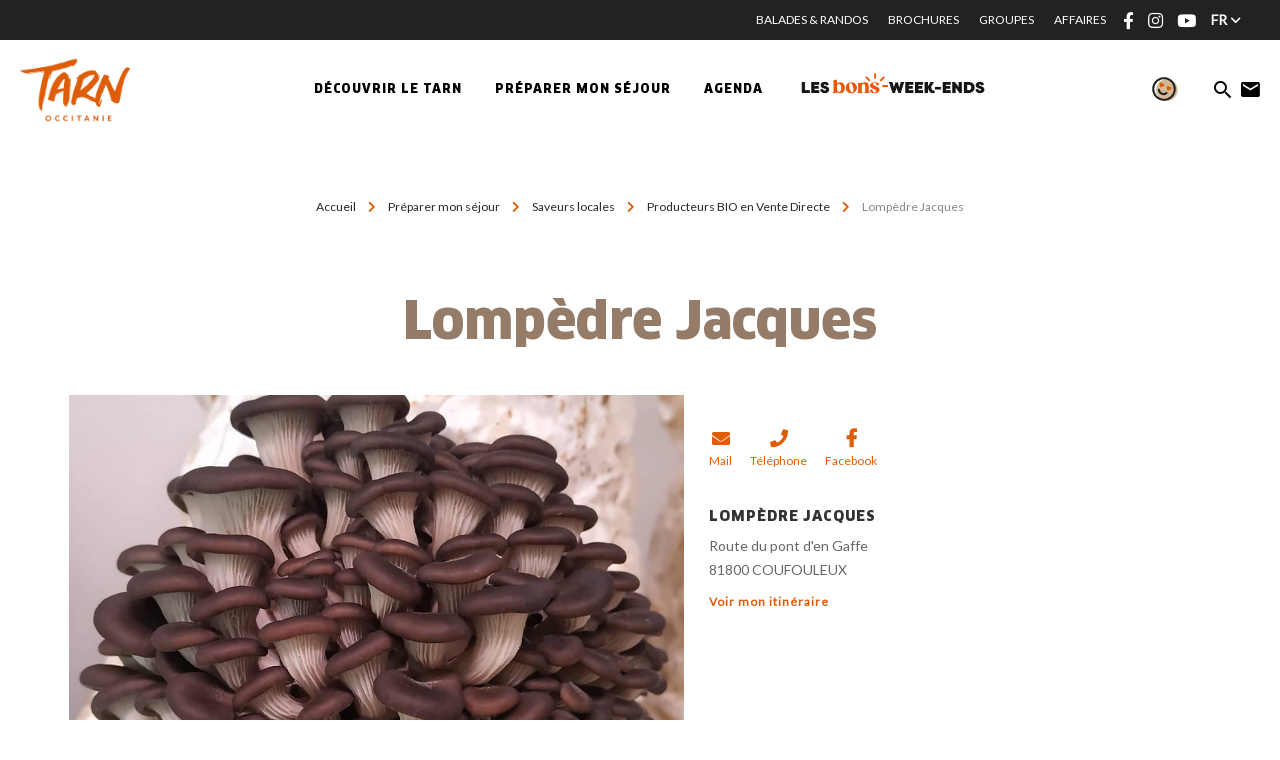

--- FILE ---
content_type: text/html; charset=UTF-8
request_url: https://www.tourisme-tarn.com/producteur/lompedre-jacques/
body_size: 15519
content:
<!doctype html><html lang="fr-FR" class="no-js"> <head> <meta charset="UTF-8"> <title>Lompèdre Jacques à Coufouleux - Tarn Tourisme</title> <meta http-equiv="X-UA-Compatible" content="IE=edge,chrome=1"> <meta name="facebook-domain-verification" content="1jlozz5bqmvdb5d0e72dtkt73qxdeo"/> <meta name="viewport" content="width=device-width, initial-scale=1.0, minimum-scale=1.0, maximum-scale=5.0, user-scalable=yes"> <link href="//www.google-analytics.com" rel="dns-prefetch"> <meta name='robots' content='index, follow, max-image-preview:large, max-snippet:-1, max-video-preview:-1'/>  <meta name="description" content="Producteur de champignons bio (pleurotes, hydnes hérissons) sur un substrat pasteurisé composé de bois et de drêches (déchets de production) de brasseries bios locales. Champignons frais, en fonction de la récolte du jour ou sous forme déshydratée."/> <link rel="canonical" href="https://www.tourisme-tarn.com/producteur/lompedre-jacques/"/> <meta property="og:locale" content="fr_FR"/> <meta property="og:type" content="article"/> <meta property="og:title" content="Lompèdre Jacques à Coufouleux - Tarn Tourisme"/> <meta property="og:description" content="Producteur de champignons bio (pleurotes, hydnes hérissons) sur un substrat pasteurisé composé de bois et de drêches (déchets de production) de brasseries bios locales. Champignons frais, en fonction de la récolte du jour ou sous forme déshydratée."/> <meta property="og:url" content="https://www.tourisme-tarn.com/producteur/lompedre-jacques/"/> <meta property="og:site_name" content="Tarn Tourisme"/> <meta property="article:publisher" content="https://www.facebook.com/tourismetarn"/> <meta property="article:modified_time" content="2025-12-16T00:16:47+00:00"/> <meta name="twitter:card" content="summary_large_image"/> <meta name="twitter:site" content="@TourismeTarn"/> <link rel='dns-prefetch' href='//www.tourisme-tarn.com'/><link rel='dns-prefetch' href='//cdn.jsdelivr.net'/><script type="text/javascript">/* <![CDATA[ */window._wpemojiSettings = {"baseUrl":"https:\/\/s.w.org\/images\/core\/emoji\/15.0.3\/72x72\/","ext":".png","svgUrl":"https:\/\/s.w.org\/images\/core\/emoji\/15.0.3\/svg\/","svgExt":".svg","source":{"concatemoji":"https:\/\/www.tourisme-tarn.com\/wp-includes\/js\/wp-emoji-release.min.js"}};/*! This file is auto-generated */!function(i,n){var o,s,e;function c(e){try{var t={supportTests:e,timestamp:(new Date).valueOf()};sessionStorage.setItem(o,JSON.stringify(t))}catch(e){}}function p(e,t,n){e.clearRect(0,0,e.canvas.width,e.canvas.height),e.fillText(t,0,0);var t=new Uint32Array(e.getImageData(0,0,e.canvas.width,e.canvas.height).data),r=(e.clearRect(0,0,e.canvas.width,e.canvas.height),e.fillText(n,0,0),new Uint32Array(e.getImageData(0,0,e.canvas.width,e.canvas.height).data));return t.every(function(e,t){return e===r[t]})}function u(e,t,n){switch(t){case"flag":return n(e,"\ud83c\udff3\ufe0f\u200d\u26a7\ufe0f","\ud83c\udff3\ufe0f\u200b\u26a7\ufe0f")?!1:!n(e,"\ud83c\uddfa\ud83c\uddf3","\ud83c\uddfa\u200b\ud83c\uddf3")&&!n(e,"\ud83c\udff4\udb40\udc67\udb40\udc62\udb40\udc65\udb40\udc6e\udb40\udc67\udb40\udc7f","\ud83c\udff4\u200b\udb40\udc67\u200b\udb40\udc62\u200b\udb40\udc65\u200b\udb40\udc6e\u200b\udb40\udc67\u200b\udb40\udc7f");case"emoji":return!n(e,"\ud83d\udc26\u200d\u2b1b","\ud83d\udc26\u200b\u2b1b")}return!1}function f(e,t,n){var r="undefined"!=typeof WorkerGlobalScope&&self instanceof WorkerGlobalScope?new OffscreenCanvas(300,150):i.createElement("canvas"),a=r.getContext("2d",{willReadFrequently:!0}),o=(a.textBaseline="top",a.font="600 32px Arial",{});return e.forEach(function(e){o[e]=t(a,e,n)}),o}function t(e){var t=i.createElement("script");t.src=e,t.defer=!0,i.head.appendChild(t)}"undefined"!=typeof Promise&&(o="wpEmojiSettingsSupports",s=["flag","emoji"],n.supports={everything:!0,everythingExceptFlag:!0},e=new Promise(function(e){i.addEventListener("DOMContentLoaded",e,{once:!0})}),new Promise(function(t){var n=function(){try{var e=JSON.parse(sessionStorage.getItem(o));if("object"==typeof e&&"number"==typeof e.timestamp&&(new Date).valueOf()<e.timestamp+604800&&"object"==typeof e.supportTests)return e.supportTests}catch(e){}return null}();if(!n){if("undefined"!=typeof Worker&&"undefined"!=typeof OffscreenCanvas&&"undefined"!=typeof URL&&URL.createObjectURL&&"undefined"!=typeof Blob)try{var e="postMessage("+f.toString()+"("+[JSON.stringify(s),u.toString(),p.toString()].join(",")+"));",r=new Blob([e],{type:"text/javascript"}),a=new Worker(URL.createObjectURL(r),{name:"wpTestEmojiSupports"});return void(a.onmessage=function(e){c(n=e.data),a.terminate(),t(n)})}catch(e){}c(n=f(s,u,p))}t(n)}).then(function(e){for(var t in e)n.supports[t]=e[t],n.supports.everything=n.supports.everything&&n.supports[t],"flag"!==t&&(n.supports.everythingExceptFlag=n.supports.everythingExceptFlag&&n.supports[t]);n.supports.everythingExceptFlag=n.supports.everythingExceptFlag&&!n.supports.flag,n.DOMReady=!1,n.readyCallback=function(){n.DOMReady=!0}}).then(function(){return e}).then(function(){var e;n.supports.everything||(n.readyCallback(),(e=n.source||{}).concatemoji?t(e.concatemoji):e.wpemoji&&e.twemoji&&(t(e.twemoji),t(e.wpemoji)))}))}((window,document),window._wpemojiSettings);/* ]]> */</script><link rel='stylesheet' id='wp-etourisme-css' href='https://www.tourisme-tarn.com/wp-content/plugins/wp-etourisme/public/css/wp-etourisme-public.min.css' type='text/css' media='all'/><style id='wp-emoji-styles-inline-css' type='text/css'> img.wp-smiley, img.emoji { display: inline !important; border: none !important; box-shadow: none !important; height: 1em !important; width: 1em !important; margin: 0 0.07em !important; vertical-align: -0.1em !important; background: none !important; padding: 0 !important; }</style><link rel='stylesheet' id='wp-block-library-css' href='https://www.tourisme-tarn.com/wp-includes/css/dist/block-library/style.min.css' type='text/css' media='all'/><style id='classic-theme-styles-inline-css' type='text/css'>/*! This file is auto-generated */.wp-block-button__link{color:#fff;background-color:#32373c;border-radius:9999px;box-shadow:none;text-decoration:none;padding:calc(.667em + 2px) calc(1.333em + 2px);font-size:1.125em}.wp-block-file__button{background:#32373c;color:#fff;text-decoration:none}</style><style id='global-styles-inline-css' type='text/css'>body{--wp--preset--gradient--vivid-cyan-blue-to-vivid-purple: linear-gradient(135deg,rgba(6,147,227,1) 0%,rgb(155,81,224) 100%);--wp--preset--gradient--light-green-cyan-to-vivid-green-cyan: linear-gradient(135deg,rgb(122,220,180) 0%,rgb(0,208,130) 100%);--wp--preset--gradient--luminous-vivid-amber-to-luminous-vivid-orange: linear-gradient(135deg,rgba(252,185,0,1) 0%,rgba(255,105,0,1) 100%);--wp--preset--gradient--luminous-vivid-orange-to-vivid-red: linear-gradient(135deg,rgba(255,105,0,1) 0%,rgb(207,46,46) 100%);--wp--preset--gradient--very-light-gray-to-cyan-bluish-gray: linear-gradient(135deg,rgb(238,238,238) 0%,rgb(169,184,195) 100%);--wp--preset--gradient--cool-to-warm-spectrum: linear-gradient(135deg,rgb(74,234,220) 0%,rgb(151,120,209) 20%,rgb(207,42,186) 40%,rgb(238,44,130) 60%,rgb(251,105,98) 80%,rgb(254,248,76) 100%);--wp--preset--gradient--blush-light-purple: linear-gradient(135deg,rgb(255,206,236) 0%,rgb(152,150,240) 100%);--wp--preset--gradient--blush-bordeaux: linear-gradient(135deg,rgb(254,205,165) 0%,rgb(254,45,45) 50%,rgb(107,0,62) 100%);--wp--preset--gradient--luminous-dusk: linear-gradient(135deg,rgb(255,203,112) 0%,rgb(199,81,192) 50%,rgb(65,88,208) 100%);--wp--preset--gradient--pale-ocean: linear-gradient(135deg,rgb(255,245,203) 0%,rgb(182,227,212) 50%,rgb(51,167,181) 100%);--wp--preset--gradient--electric-grass: linear-gradient(135deg,rgb(202,248,128) 0%,rgb(113,206,126) 100%);--wp--preset--gradient--midnight: linear-gradient(135deg,rgb(2,3,129) 0%,rgb(40,116,252) 100%);--wp--preset--font-size--small: 13px;--wp--preset--font-size--medium: 20px;--wp--preset--font-size--large: 36px;--wp--preset--font-size--x-large: 42px;--wp--preset--spacing--20: 0.44rem;--wp--preset--spacing--30: 0.67rem;--wp--preset--spacing--40: 1rem;--wp--preset--spacing--50: 1.5rem;--wp--preset--spacing--60: 2.25rem;--wp--preset--spacing--70: 3.38rem;--wp--preset--spacing--80: 5.06rem;--wp--preset--shadow--natural: 6px 6px 9px rgba(0, 0, 0, 0.2);--wp--preset--shadow--deep: 12px 12px 50px rgba(0, 0, 0, 0.4);--wp--preset--shadow--sharp: 6px 6px 0px rgba(0, 0, 0, 0.2);--wp--preset--shadow--outlined: 6px 6px 0px -3px rgba(255, 255, 255, 1), 6px 6px rgba(0, 0, 0, 1);--wp--preset--shadow--crisp: 6px 6px 0px rgba(0, 0, 0, 1);}:where(.is-layout-flex){gap: 0.5em;}:where(.is-layout-grid){gap: 0.5em;}body .is-layout-flex{display: flex;}body .is-layout-flex{flex-wrap: wrap;align-items: center;}body .is-layout-flex > *{margin: 0;}body .is-layout-grid{display: grid;}body .is-layout-grid > *{margin: 0;}:where(.wp-block-columns.is-layout-flex){gap: 2em;}:where(.wp-block-columns.is-layout-grid){gap: 2em;}:where(.wp-block-post-template.is-layout-flex){gap: 1.25em;}:where(.wp-block-post-template.is-layout-grid){gap: 1.25em;}.has-vivid-cyan-blue-to-vivid-purple-gradient-background{background: var(--wp--preset--gradient--vivid-cyan-blue-to-vivid-purple) !important;}.has-light-green-cyan-to-vivid-green-cyan-gradient-background{background: var(--wp--preset--gradient--light-green-cyan-to-vivid-green-cyan) !important;}.has-luminous-vivid-amber-to-luminous-vivid-orange-gradient-background{background: var(--wp--preset--gradient--luminous-vivid-amber-to-luminous-vivid-orange) !important;}.has-luminous-vivid-orange-to-vivid-red-gradient-background{background: var(--wp--preset--gradient--luminous-vivid-orange-to-vivid-red) !important;}.has-very-light-gray-to-cyan-bluish-gray-gradient-background{background: var(--wp--preset--gradient--very-light-gray-to-cyan-bluish-gray) !important;}.has-cool-to-warm-spectrum-gradient-background{background: var(--wp--preset--gradient--cool-to-warm-spectrum) !important;}.has-blush-light-purple-gradient-background{background: var(--wp--preset--gradient--blush-light-purple) !important;}.has-blush-bordeaux-gradient-background{background: var(--wp--preset--gradient--blush-bordeaux) !important;}.has-luminous-dusk-gradient-background{background: var(--wp--preset--gradient--luminous-dusk) !important;}.has-pale-ocean-gradient-background{background: var(--wp--preset--gradient--pale-ocean) !important;}.has-electric-grass-gradient-background{background: var(--wp--preset--gradient--electric-grass) !important;}.has-midnight-gradient-background{background: var(--wp--preset--gradient--midnight) !important;}.has-small-font-size{font-size: var(--wp--preset--font-size--small) !important;}.has-medium-font-size{font-size: var(--wp--preset--font-size--medium) !important;}.has-large-font-size{font-size: var(--wp--preset--font-size--large) !important;}.has-x-large-font-size{font-size: var(--wp--preset--font-size--x-large) !important;}.wp-block-navigation a:where(:not(.wp-element-button)){color: inherit;}:where(.wp-block-post-template.is-layout-flex){gap: 1.25em;}:where(.wp-block-post-template.is-layout-grid){gap: 1.25em;}:where(.wp-block-columns.is-layout-flex){gap: 2em;}:where(.wp-block-columns.is-layout-grid){gap: 2em;}.wp-block-pullquote{font-size: 1.5em;line-height: 1.6;}</style><link rel='stylesheet' id='iris-account-css' href='https://www.tourisme-tarn.com/wp-content/plugins/iris-account/assets/dist/css/app_shared.min.css' type='text/css' media='all'/><link rel='stylesheet' id='iris-sso-instagram-css' href='https://www.tourisme-tarn.com/wp-content/plugins/iris-sso-instagram/assets/dist/css/app_shared.min.css' type='text/css' media='all'/><link rel='stylesheet' id='ppress-frontend-css' href='https://www.tourisme-tarn.com/wp-content/plugins/wp-user-avatar/assets/css/frontend.min.css' type='text/css' media='all'/><link rel='stylesheet' id='ppress-flatpickr-css' href='https://www.tourisme-tarn.com/wp-content/plugins/wp-user-avatar/assets/flatpickr/flatpickr.min.css' type='text/css' media='all'/><link rel='stylesheet' id='ppress-select2-css' href='https://www.tourisme-tarn.com/wp-content/plugins/wp-user-avatar/assets/select2/select2.min.css' type='text/css' media='all'/><link rel='stylesheet' id='iris-icalendar-style-css' href='https://www.tourisme-tarn.com/wp-content/plugins/iris-icalendar/assets/dist/css/app.css' type='text/css' media='all'/><link rel='stylesheet' id='app-css' href='https://www.tourisme-tarn.com/wp-content/themes/cdt81/assets/dist/css/app.min.css' type='text/css' media='all'/><link rel='stylesheet' id='app-tourism-css' href='https://www.tourisme-tarn.com/wp-content/themes/cdt81/assets/dist/css/app-tourism.min.css' type='text/css' media='all'/><script type="text/javascript" src="https://code.jquery.com/jquery-3.4.1.min.js" id="jquery-core-js"></script><script type="text/javascript" defer src="https://code.jquery.com/jquery-migrate-3.0.1.min.js" id="jquery-migrate-js"></script><script type="text/javascript" defer src="https://www.tourisme-tarn.com/wp-content/plugins/wp-etourisme/public/js/wp-etourisme-map-adapter.min.js" id="wpetourisme-map-adapter-js"></script><script type="text/javascript" id="wpetourisme-map-js-extra">/* <![CDATA[ */var wpetMaps = {"url_public":"https:\/\/www.tourisme-tarn.com\/wp-content\/plugins\/wp-etourisme\/public\/","ajax_param":{"ajax":"https:\/\/www.tourisme-tarn.com\/wp-json\/irisit\/post_type\/producteur","filter":{"include":[326127]},"order":{"commune":"ASC"}},"ajax_path":"https:\/\/www.tourisme-tarn.com\/wp-json\/irismap\/profile","iti_path":"https:\/\/www.tourisme-tarn.com\/wp-json\/irismap\/route","poi_path":"https:\/\/www.tourisme-tarn.com\/wp-json\/irisit\/poi\/","maps":{"leaflet":{"map_option":{"minZoom":"6","maxZoom":"16","scrollWheelZoom":"","tap":"0","dragging":"0"},"markeroption":{"iconSize":[40,40]},"tilesurl":"https:\/\/{s}.tile.openstreetmap.org\/{z}\/{x}\/{y}.png"},"default":{"leaflet":{"type":"leaflet","default":{"tileurl":"https:\/\/{s}.tile.openstreetmap.org\/{z}\/{x}\/{y}.png","copyright":"&copy; <a target=\"_blank\" href=\"https:\/\/www.openstreetmap.org\/copyright\">OpenStreetMap<\/a>","name":"Open Street Map"}}}},"selected":"leaflet","lightpick":"DD\/MM\/YYYY","locale":"fr","legend":{"downloadpng":"T\u00e9l\u00e9charger","altitudeaxis":"Altitude (m)","distanceaxis":"Distance (km)","altitude":"Altitude","elevation":"Pente","distance":"Distance"},"options":{"marker":"https:\/\/www.tourisme-tarn.com\/wp-content\/themes\/cdt81\/assets\/dist\/images\/markers\/marker.svg","markerhover":"https:\/\/www.tourisme-tarn.com\/wp-content\/themes\/cdt81\/assets\/dist\/images\/markers\/marker-hover.svg","latitude":"43.800344","longitude":"1.705056","zoom":"12","switchmode":0,"norecenter":true}};/* ]]> */</script><script type="text/javascript" defer src="https://www.tourisme-tarn.com/wp-content/plugins/wp-etourisme/public/js/wp-etourisme-maps.min.js" id="wpetourisme-map-js"></script><script type="text/javascript" defer src="https://cdn.jsdelivr.net/npm/apexcharts@3.42.0" id="apexcharts-js"></script><script type="text/javascript" id="wp-etourisme-marketplace-js-extra">/* <![CDATA[ */var wpet_marketplace_param = {"ajax_url":"https:\/\/www.tourisme-tarn.com\/wp-admin\/admin-ajax.php","format":"dd\/mm\/yyyy","lightpick":"DD\/MM\/YYYY","locale":"fr","max_days":"365","messages":{"date":"Le champ Date d'arriv\u00e9e est obligatoire","enddate":"Le champ Date de d\u00e9part est obligatoire","duration":"Le champ Dur\u00e9e est obligatoire","adult":"Le champ Nombre d'adultes est obligatoire"}};/* ]]> */</script><script type="text/javascript" defer src="https://www.tourisme-tarn.com/wp-content/plugins/wp-etourisme-marketplace/shared/js/wp-etourisme-marketplace-shared.min.js" id="wp-etourisme-marketplace-js"></script><script type="text/javascript" defer src="https://www.tourisme-tarn.com/wp-content/plugins/wp-user-avatar/assets/flatpickr/flatpickr.min.js" id="ppress-flatpickr-js"></script><script type="text/javascript" defer src="https://www.tourisme-tarn.com/wp-content/plugins/wp-user-avatar/assets/select2/select2.min.js" id="ppress-select2-js"></script><link rel="https://api.w.org/" href="https://www.tourisme-tarn.com/wp-json/"/><link rel="alternate" type="application/json" href="https://www.tourisme-tarn.com/wp-json/wp/v2/iris-private/producteur/326127"/><link rel='shortlink' href='https://www.tourisme-tarn.com/?p=326127'/><link rel="alternate" type="application/json+oembed" href="https://www.tourisme-tarn.com/wp-json/oembed/1.0/embed?url=https%3A%2F%2Fwww.tourisme-tarn.com%2Fproducteur%2Flompedre-jacques%2F"/><link rel="alternate" type="text/xml+oembed" href="https://www.tourisme-tarn.com/wp-json/oembed/1.0/embed?url=https%3A%2F%2Fwww.tourisme-tarn.com%2Fproducteur%2Flompedre-jacques%2F&#038;format=xml"/><link rel="alternate" href="https://www.tourisme-tarn.com/producteur/lompedre-jacques/" hreflang="fr"/><link rel="alternate" href="https://www.tourisme-tarn.com/uk/producteur/lompedre-jacques/" hreflang="en"/><link rel="alternate" href="https://www.tourisme-tarn.com/de/producteur/lompedre-jacques/" hreflang="de"/><link rel="alternate" href="https://www.tourisme-tarn.com/es/producteur/lompedre-jacques/" hreflang="es"/><link rel="alternate" href="https://www.tourisme-tarn.com/producteur/lompedre-jacques/" hreflang="x-default"/><script type="text/javascript">document.documentElement.className += " js";</script><link rel="icon" href="https://www.tourisme-tarn.com/wp-content/uploads/2021/04/cropped-favicon-32x32.png" sizes="32x32"/><link rel="icon" href="https://www.tourisme-tarn.com/wp-content/uploads/2021/04/cropped-favicon-192x192.png" sizes="192x192"/><link rel="apple-touch-icon" href="https://www.tourisme-tarn.com/wp-content/uploads/2021/04/cropped-favicon-180x180.png"/><meta name="msapplication-TileImage" content="https://www.tourisme-tarn.com/wp-content/uploads/2021/04/cropped-favicon-270x270.png"/> <style type="text/css" id="wp-custom-css"> html { scroll-behavior: smooth;}#custom-landing-container > div > div > div > div > div > div, #custom-landing-container > div > div > div > div > div > div > div{ display: flex;}#custom-landing-container > div > div > div > div > div > div > div{ gap: 20px; justify-content: center;}#custom-landing-container > div > div > div{ width: 90%; padding: 0;}#custom-landing-container > div > div > div > h2{ margin-bottom: 30px;}.wp-block-accordion-item-content{ margin-top: 20px;}#custom-landing-container > div > div > div > div > div > div > div > div{ margin: 0 20px 20px 0;}/*#custom-landing-container > div > div > div > div > div > button { display: none !important;}*/#custom-landing-container > div > div > div{ margin: 30px 0 30px;}@media screen and (min-width: 1001px){#custom-landing-accordion > #accordion{ margin-top: 0 !important;}}@media (max-width: 768px){ #voir_sejours{ margin-top: 40px; }} </style> <script type="application/ld+json"> { "@context": "http://schema.org/", "@type": "TouristInformationCenter", "name": "Tarn Attractivité", "address": { "@type": "PostalAddress", "streetAddress":"10 Rue des Grenadiers", "postalCode":"81000", "addressLocality":"ALBI" }, "image": { "@type": "ImageObject", "url":"https://www.tourisme-tarn.com/wp-content/themes/cdt81/assets/dist/images/logo.svg" }, "telephone": "0563773210", "geo": { "@type": "GeoCoordinates", "latitude": "43.9277748", "longitude": "2.1475539" }, "sameAs" : [ "https://www.facebook.com/tourismetarn","https://www.instagram.com/tourismetarn/","https://www.youtube.com/user/cdttarn" ] }</script> <script>(function (w, d, s, l, i) { w[l] = w[l] || []; w[l].push({ 'gtm.start': new Date().getTime(), event: 'gtm.js' }); var f = d.getElementsByTagName(s)[0], j = d.createElement(s), dl = l != 'dataLayer' ? '&l=' + l : ''; j.async = true; j.src = 'https://www.googletagmanager.com/gtm.js?id=' + i + dl; f.parentNode.insertBefore(j, f); })(window, document, 'script', 'dataLayer', 'GTM-KN55D8Q'); </script>  <script> !function(f,b,e,v,n,t,s) {if(f.fbq)return;n=f.fbq=function(){n.callMethod? n.callMethod.apply(n,arguments):n.queue.push(arguments)}; if(!f._fbq)f._fbq=n;n.push=n;n.loaded=!0;n.version='2.0'; n.queue=[];t=b.createElement(e);t.async=!0; t.src=v;s=b.getElementsByTagName(e)[0]; s.parentNode.insertBefore(t,s)}(window,document,'script', 'https://connect.facebook.net/en_US/fbevents.js'); fbq('init', '244221956964968'); fbq('track', 'PageView'); </script> <noscript> <img height="1" width="1" src="https://www.facebook.com/tr?id=244221956964968&ev=PageView&noscript=1"/> </noscript>   <script type="text/javascript"> var _smartsupp = _smartsupp || {}; _smartsupp.key = 'a87af3bfa1cf1ae5c0de524f9be6a8058e7cf2da'; window.smartsupp||(function(d) { var s,c,o=smartsupp=function(){ o._.push(arguments)};o._=[]; s=d.getElementsByTagName('script')[0];c=d.createElement('script'); c.type='text/javascript';c.charset='utf-8';c.async=true; c.src='https://www.smartsuppchat.com/loader.js?';s.parentNode.insertBefore(c,s); })(document); </script>  <script> !function (w, d, t) { w.TiktokAnalyticsObject=t;var ttq=w[t]=w[t]||[];ttq.methods=["page","track","identify","instances","debug","on","off","once","ready","alias","group","enableCookie","disableCookie"],ttq.setAndDefer=function(t,e){t[e]=function(){t.push([e].concat(Array.prototype.slice.call(arguments,0)))}};for(var i=0;i<ttq.methods.length;i++)ttq.setAndDefer(ttq,ttq.methods[i]);ttq.instance=function(t){for(var e=ttq._i[t]||[],n=0;n<ttq.methods.length;n++ )ttq.setAndDefer(e,ttq.methods[n]);return e},ttq.load=function(e,n){var i="https://analytics.tiktok.com/i18n/pixel/events.js";ttq._i=ttq._i||{},ttq._i[e]=[],ttq._i[e]._u=i,ttq._t=ttq._t||{},ttq._t[e]=+new Date,ttq._o=ttq._o||{},ttq._o[e]=n||{};n=document.createElement("script");n.type="text/javascript",n.async=!0,n.src=i+"?sdkid="+e+"&lib="+t;e=document.getElementsByTagName("script")[0];e.parentNode.insertBefore(n,e)}; ttq.load('CJM7PCRC77U2JVNG7K5G'); ttq.page(); }(window, document, 'ttq'); </script>  <script> !function(e){if(!window.pintrk){window.pintrk = function () { window.pintrk.queue.push(Array.prototype.slice.call(arguments))};var n=window.pintrk;n.queue=[],n.version="3.0";var t=document.createElement("script");t.async=!0,t.src=e;var r=document.getElementsByTagName("script")[0]; r.parentNode.insertBefore(t,r)}}("https://s.pinimg.com/ct/core.js"); pintrk('load', '2614175071707', {em: '<user_email_address>'}); pintrk('page'); </script> <noscript> <img height="1" width="1" style="display:none;" alt="" src="https://ct.pinterest.com/v3/?event=init&tid=2614175071707&pd[em]=<hashed_email_address>&noscript=1"/> </noscript>  </head> <body class="producteur-template-default single single-producteur postid-326127 single-wpet" id="body"> <noscript> <iframe src="https://www.googletagmanager.com/ns.html?id=GTM-KN55D8Q" height="0" width="0" style="display:none;visibility:hidden"></iframe> </noscript> <script async>(function(s,u,m,o,j,v){j=u.createElement(m);v=u.getElementsByTagName(m)[0];j.async=1;j.src=o;j.dataset.sumoSiteId='13e72d0866107e11246946a5ebdf0e5b7caa4284d8a71161737e1fe505921af2';v.parentNode.insertBefore(j,v)})(window,document,'script','//load.sumo.com/');</script> <div class="wrapper"> <header class="header " role="banner"> <div class="topbar"> <p class="topbar-text"></p><div class="topbar-menu"> <ul class="topbar-menu-links"> <li><a href="https://www.tourisme-tarn.com/sejour/balades-randonnees/" >Balades & Randos</a></li> <li><a href="https://www.tourisme-tarn.com/informations-pratiques/nos-brochures/" >Brochures</a></li> <li><a href="https://www.tourisme-tarn.com/sejour/groupes/" >Groupes</a></li> <li><a href="https://www.tourisme-tarn.com/sejour/groupes/affaires-et-seminaires/" >Affaires</a></li> </ul> <ul class="socialsList text-center"> <li class="socialsItem socialsItem--facebook"> <a target="_blank" href="https://www.facebook.com/tourismetarn" data-toggle="tooltip" data-placement="bottom" data-title="Suivez-nous sur Facebook"> <span class="hide">Suivez-nous sur Facebook</span> </a> </li> <li class="socialsItem socialsItem--instagram"> <a target="_blank" href="https://www.instagram.com/tourismetarn/" data-toggle="tooltip" data-placement="bottom" data-title="Suivez-nous sur Instagram"> <span class="hide">Suivez-nous sur Instagram</span> </a> </li> <li class="socialsItem socialsItem--youtube"> <a target="_blank" href="https://www.youtube.com/user/cdttarn" data-toggle="tooltip" data-placement="bottom" data-title="Suivez-nous sur Youtube"> <span class="hide">Suivez-nous sur Youtube</span> </a> </li> </ul> <div class="toolsItem toolsItem--langSwitcher langSwitcher" id="langSwitcher"> <li class="langSwitcher_current notranslate"> fr </li> <ul id="sortable" class="ui-sortable langList langSwitcher_langs"> <li class="toolsItem--lang"> <span class="langCurrent"> fr </span> <ul class="langList"> <li class="langItem"> <a target="_blank" href="https://www.tourisme-tarn.com/uk/producteur/lompedre-jacques/"> <span>en</span> </a> </li> <li class="langItem"> <a target="_blank" href="https://www.tourisme-tarn.com/de/producteur/lompedre-jacques/"> <span>de</span> </a> </li> <li class="langItem"> <a target="_blank" href="https://www.tourisme-tarn.com/es/producteur/lompedre-jacques/"> <span>es</span> </a> </li> </ul> </li> </ul> </div></div> </div> <div class="navbar "> <div class="navbarWrapper"> <p class="logo"> <a class="logoItem" href="https://www.tourisme-tarn.com"> <span class="sr-only">Tarn Tourisme</span> </a> </p><nav class="menu-menu-header-container mainnav" data-id="wpiris-menu"> <ul class="menu"> <li class="menu-item menu-item-has-children" data-id="wpiris-menu-item"> <a href="https://www.tourisme-tarn.com/decouvrir/"> Découvrir le Tarn </a> <button type="button" class="moreMenu" data-trigger="wpiris-menu-more" aria-hidden="true"> Voir plus </button> <div class="subMenu"> <div class="subMenuInner clear"> <button class="menuBack" data-trigger="wpiris-menu-back" type="button" aria-hidden="true">retour</button> <div class="subMenuInnerColumn"> <div class="subMenuInnerListLi"> <div class="subMenuInnerListLiContent"> <p class="subMenuInnerListLiContentThumbnail" data-trigger="wpiris-click"> <span class="subMenuInnerListLiContentTitle"> <a href="https://www.tourisme-tarn.com/decouvrir/incontournables/"> Les incontournables </a> </span> </p> <p class="subMenuInnerListLiContentTitleSub"> <a href="https://www.tourisme-tarn.com/decouvrir/incontournables/albi-cite-episcopale/"> Albi, Cité épiscopale </a> </p> <p class="subMenuInnerListLiContentTitleSub"> <a href="https://www.tourisme-tarn.com/decouvrir/incontournables/cordes-sur-ciel/"> Cordes sur Ciel </a> </p> <p class="subMenuInnerListLiContentTitleSub"> <a href="https://www.tourisme-tarn.com/decouvrir/incontournables/labbaye-ecole-de-soreze/"> Cité de Sorèze : L’Abbaye-école et le musée Dom Robert </a> </p> <p class="subMenuInnerListLiContentTitleSub"> <a href="https://www.tourisme-tarn.com/decouvrir/incontournables/vignoble-de-gaillac/"> Le vignoble de Gaillac </a> </p> <p class="subMenuInnerListLiContentTitleSub"> <a href="https://www.tourisme-tarn.com/decouvrir/incontournables/les-rochers-du-sidobre/"> Les rochers du Sidobre </a> </p> <p class="subMenuInnerListLiContentTitleSub"> <a href="https://www.tourisme-tarn.com/decouvrir/incontournables/la-passerelle-mazamet/"> La passerelle de Mazamet </a> </p> </div> </div> </div> <div class="subMenuInnerColumn"> <div class="subMenuInnerListLi"> <div class="subMenuInnerListLiBloc" data-trigger="wpiris-click"> <p class="subMenuInnerListLiThumbnail"> <img data-src="https://www.tourisme-tarn.com/wp-content/uploads/2022/04/V2-TARN-_D6A3327.jpg-1200px-12-380x488.jpg" alt="Expériences tarnaises"> </p> <p class="subMenuInnerListLiTitle"> <a href="https://www.tourisme-tarn.com/decouvrir/inspiration/experiences/"> Expériences tarnaises </a> </p> </div> </div> </div> <div class="subMenuInnerColumn"> <div class="subMenuInnerListLi"> <div class="subMenuInnerListLiBloc" data-trigger="wpiris-click"> <p class="subMenuInnerListLiThumbnail"> <img data-src="https://www.tourisme-tarn.com/wp-content/uploads/2020/07/LUC_4006.jpg-1200px-1-380x488.jpg" alt="5 bonnes raisons de venir dans le Tarn"> </p> <p class="subMenuInnerListLiTitle"> <a href="https://www.tourisme-tarn.com/decouvrir/5-bonnes-raisons-de-venir-dans-le-tarn/"> 5 bonnes raisons de venir dans le Tarn </a> </p> </div> </div> </div> <div class="subMenuInnerColumn"> <div class="subMenuInnerListLi"> <div class="subMenuInnerListLiBloc" data-trigger="wpiris-click"> <p class="subMenuInnerListLiThumbnail"> <img data-src="https://www.tourisme-tarn.com/wp-content/uploads/2019/04/Puycelsi-1-380x488.jpg" alt="Villes, Villages et bastides"> </p> <p class="subMenuInnerListLiTitle"> <a href="https://www.tourisme-tarn.com/decouvrir/incontournables/bastides-villages/"> Villes, Villages et bastides </a> </p> </div> </div> </div> </div> </div> </li> <li class="menu-item menu-item-has-children" data-id="wpiris-menu-item"> <a href="https://www.tourisme-tarn.com/sejour/"> <span>Préparer mon séjour</span> </a> <button type="button" class="moreMenu" data-trigger="wpiris-menu-more" aria-hidden="true"> Voir plus </button> <div class="subMenu"> <div class="subMenuInner clear"> <button class="menuBack" data-trigger="wpiris-menu-back" type="button" aria-hidden="true">retour</button> <div class="subMenuInnerColumn"> <div class="subMenuInnerListLi"> <div class="subMenuInnerListLiContent"> <p class="subMenuInnerListLiContentThumbnail" data-trigger="wpiris-click"> <span class="subMenuInnerListLiContentTitle"> <a href="https://www.tourisme-tarn.com/sejour/ou-dormir/"> Où dormir ? </a> </span> </p> <p class="subMenuInnerListLiContentTitleSub"> <a href="https://www.tourisme-tarn.com/sejour/ou-dormir/envies/"> Selon vos envies </a> </p> <p class="subMenuInnerListLiContentTitleSub"> <a href="https://www.tourisme-tarn.com/sejour/ou-dormir/envies/en-amoureux/"> En amoureux </a> </p> <p class="subMenuInnerListLiContentTitleSub"> <a href="https://www.tourisme-tarn.com/sejour/ou-dormir/envies/insolites/"> Hébergements insolites </a> </p> <p class="subMenuInnerListLiContentTitleSub"> <a href="https://www.tourisme-tarn.com/sejour/ou-dormir/envies/hebergements-avec-piscine/"> Hébergements avec piscine </a> </p> <p class="subMenuInnerListLiContentTitleSub"> <a href="https://www.tourisme-tarn.com/sejour/ou-dormir/type-hebergement/"> Par type d&rsquo;hébergement </a> </p> </div> </div> </div> <div class="subMenuInnerColumn"> <div class="subMenuInnerListLi"> <div class="subMenuInnerListLiContent"> <p class="subMenuInnerListLiContentThumbnail" data-trigger="wpiris-click"> <span class="subMenuInnerListLiContentTitle"> <a href="https://www.tourisme-tarn.com/sejour/ou-manger/"> Où manger ? </a> </span> </p> <p class="subMenuInnerListLiContentTitleSub"> <a href="https://www.tourisme-tarn.com/sejour/ou-manger/bord-de-leau/"> Au bord de l&rsquo;eau </a> </p> <p class="subMenuInnerListLiContentTitleSub"> <a href="https://www.tourisme-tarn.com/sejour/ou-manger/pique-niquer/"> Pique-niquer </a> </p> <p class="subMenuInnerListLiContentTitleSub"> <a href="https://www.tourisme-tarn.com/sejour/ou-manger/repas-gastronomique/"> Repas gastronomique </a> </p> <p class="subMenuInnerListLiContentTitleSub"> <a href="https://www.tourisme-tarn.com/sejour/ou-manger/specialites-locales/"> Spécialités locales </a> </p> <p class="subMenuInnerListLiContentTitleSub"> <a href="https://www.tourisme-tarn.com/sejour/ou-manger/trouver-un-restaurant/"> Trouver un restaurant </a> </p> </div> </div> </div> <div class="subMenuInnerColumn"> <div class="subMenuInnerListLi"> <div class="subMenuInnerListLiContent"> <p class="subMenuInnerListLiContentThumbnail" data-trigger="wpiris-click"> <span class="subMenuInnerListLiContentTitle"> <a href="https://www.tourisme-tarn.com/sejour/balades-randonnees/"> Balades et randonnées </a> </span> </p> <p class="subMenuInnerListLiContentTitleSub"> <a href="https://www.tourisme-tarn.com/sejour/balades-randonnees/tarn-pleine-nature/"> Tarn Pleine Nature </a> </p> <p class="subMenuInnerListLiContentTitleSub"> <a href="https://www.tourisme-tarn.com/sejour/balades-randonnees/en-famille/"> Balades et randos en famille </a> </p> <p class="subMenuInnerListLiContentTitleSub"> <a href="https://www.tourisme-tarn.com/sejour/balades-randonnees/au-bord-de-leau/"> Randonner au fil de l&rsquo;eau </a> </p> <p class="subMenuInnerListLiContentTitleSub"> <a href="https://www.tourisme-tarn.com/sejour/balades-randonnees/plein-la-vue/"> Plein la vue </a> </p> <p class="subMenuInnerListLiContentTitleSub"> <a href="https://www.tourisme-tarn.com/sejour/balades-randonnees/sur-mon-vtt/"> Sur mon VTT </a> </p> </div> </div> </div> <div class="subMenuInnerColumn"> <div class="subMenuInnerListAccelerateurs" data-trigger="wpiris-click"> <div class="subMenuInnerListAccelerateursItem"> <p class="subMenuInnerListAccelerateursItemThumbnail"> <img data-src="https://www.tourisme-tarn.com/wp-content/uploads/2020/06/p16-17-Vue-du-ciel-Vignoble_Andillac-D.-Viet.tif-1200px-1-e1702629474322.jpg" alt="Nos idées séjours"> </p> <p class="subMenuInnerListAccelerateursItemTitle"> <a href="https://www.tourisme-tarn.com/sejour/offres-sejours/"> Nos idées séjours </a> </p> </div> </div> <div class="subMenuInnerListAccelerateurs" data-trigger="wpiris-click"> <div class="subMenuInnerListAccelerateursItem"> <p class="subMenuInnerListAccelerateursItemThumbnail"> <img data-src="https://www.tourisme-tarn.com/wp-content/uploads/2020/06/p16-17-Vue-du-ciel-Vignoble_Andillac-D.-Viet.tif-1200px-1-e1702629474322.jpg" alt="En groupes"> </p> <p class="subMenuInnerListAccelerateursItemTitle"> <a href="https://www.tourisme-tarn.com/sejour/groupes/"> En groupes </a> </p> </div> </div> <div class="subMenuInnerListAccelerateurs" data-trigger="wpiris-click"> <div class="subMenuInnerListAccelerateursItem"> <p class="subMenuInnerListAccelerateursItemThumbnail"> <img data-src="https://www.tourisme-tarn.com/wp-content/uploads/2020/06/p16-17-Vue-du-ciel-Vignoble_Andillac-D.-Viet.tif-1200px-1-e1702629474322.jpg" alt="Activités"> </p> <p class="subMenuInnerListAccelerateursItemTitle"> <a href="https://www.tourisme-tarn.com/sejour/activites/"> Activités </a> </p> </div> </div> <div class="subMenuInnerListAccelerateurs" data-trigger="wpiris-click"> <div class="subMenuInnerListAccelerateursItem"> <p class="subMenuInnerListAccelerateursItemThumbnail"> <img data-src="https://www.tourisme-tarn.com/wp-content/uploads/2024/11/Pique_Nique_et_degustation_du_terroir_entre_amis-BEZIAT_Luc-14009-1200px.jpg" alt="Saveurs locales"> </p> <p class="subMenuInnerListAccelerateursItemTitle"> <a href="https://www.tourisme-tarn.com/sejour/les-produits-locaux/"> Saveurs locales </a> </p> </div> </div> </div> </div> </div> </li> <li class="menu-item"> <a href="https://www.tourisme-tarn.com/agenda-tarnais/"> Agenda </a> </li> <li class="menu-item menu-item--highlight"> <a href="https://www.tourisme-tarn.com/bons-weekends/"> <span class="sr-only">Les bons week-ends</span> </a> </li> </ul> <div class="topbar--mobile"> <p class="topbar-text"></p><div class="topbar-menu"> <ul class="topbar-menu-links"> <li><a href="https://www.tourisme-tarn.com/sejour/balades-randonnees/" >Balades & Randos</a></li> <li><a href="https://www.tourisme-tarn.com/informations-pratiques/nos-brochures/" >Brochures</a></li> <li><a href="https://www.tourisme-tarn.com/sejour/groupes/" >Groupes</a></li> <li><a href="https://www.tourisme-tarn.com/sejour/groupes/affaires-et-seminaires/" >Affaires</a></li> </ul> <ul class="socialsList text-center"> <li class="socialsItem socialsItem--facebook"> <a target="_blank" href="https://www.facebook.com/tourismetarn" data-toggle="tooltip" data-placement="bottom" data-title="Suivez-nous sur Facebook"> <span class="hide">Suivez-nous sur Facebook</span> </a> </li> <li class="socialsItem socialsItem--instagram"> <a target="_blank" href="https://www.instagram.com/tourismetarn/" data-toggle="tooltip" data-placement="bottom" data-title="Suivez-nous sur Instagram"> <span class="hide">Suivez-nous sur Instagram</span> </a> </li> <li class="socialsItem socialsItem--youtube"> <a target="_blank" href="https://www.youtube.com/user/cdttarn" data-toggle="tooltip" data-placement="bottom" data-title="Suivez-nous sur Youtube"> <span class="hide">Suivez-nous sur Youtube</span> </a> </li> </ul> <div class="toolsItem toolsItem--langSwitcher langSwitcher" id="langSwitcher"> <li class="langSwitcher_current notranslate"> fr </li> <ul id="sortable" class="ui-sortable langList langSwitcher_langs"> <li class="toolsItem--lang"> <span class="langCurrent"> fr </span> <ul class="langList"> <li class="langItem"> <a target="_blank" href="https://www.tourisme-tarn.com/uk/producteur/lompedre-jacques/"> <span>en</span> </a> </li> <li class="langItem"> <a target="_blank" href="https://www.tourisme-tarn.com/de/producteur/lompedre-jacques/"> <span>de</span> </a> </li> <li class="langItem"> <a target="_blank" href="https://www.tourisme-tarn.com/es/producteur/lompedre-jacques/"> <span>es</span> </a> </li> </ul> </li> </ul> </div></div> </div> <ul class="toolsMobile"> <div class="toolsItem toolsItem--langSwitcher langSwitcher" id="langSwitcher" data-current-lang=""> <li class="langSwitcher_current notranslate"> fr </li> <ul id="sortable" class="ui-sortable langList langSwitcher_langs"> <li class="toolsItem--lang"> <span class="langCurrent"> fr </span> <ul class="langList"> <li class="langItem"> <a target="_blank" href="https://www.tourisme-tarn.com/uk/producteur/lompedre-jacques/"> <span>en</span> </a> </li> <li class="langItem"> <a target="_blank" href="https://www.tourisme-tarn.com/de/producteur/lompedre-jacques/"> <span>de</span> </a> </li> <li class="langItem"> <a target="_blank" href="https://www.tourisme-tarn.com/es/producteur/lompedre-jacques/"> <span>es</span> </a> </li> </ul> </li> </ul> </div> </ul></nav><div class="tools"> <div class="toolsItem toolsItemAccount" data-trigger="wpiris-tourism-affinity-popover"> <a href="javascript:void(0)" data-trigger="wpiris-tourism-affinity"> <div id="svg-container"></div> </a> <div class="toolsItemAccountList"> <div class="toolsItemAccountListTourism-affinity"> <span class="toolsItemAccountListTourism-affinityLabel"> Vous souhaitez bénéficier d'une expérience de consultation personnalisée ? </span> <div class="toolsItemAccountListTourism-affinityToggle"> <div class="wpetTourismAffinityToggle"> <span class="wpetTourismAffinityToggleLabel"> Activer Tourism Affinity </span> <span class="wpetTourismAffinityToggleSwitch wpetTourismAffinityToggleSwitch--small" data-wpet-tourism-affinity-global="1" data-wpet-tourism-affinity-empty="1" > <a class="wpetTourismAffinityToggleSwitchSlider " href="#" data-trigger="wpiris-label-tourism-affinity"> <span class="sr-only">Activer Tourism Affinity</span> </a> </span></div> </div> </div> <ul class="toolsItemAccountListLinks"> <li class="toolsItemAccountListLinksItem toolsItemAccountListLinksItem--login"> <a href="https://www.tourisme-tarn.com/login/"><span>Se connecter</span></a> </li> </ul> </div> </div> <div class="toolsItem toolsItem--panier" data-placement="bottom" data-original-title="Panier" data-toggle="tooltip"> <div id="widget-panier" data-wpet-widget="opensystem-cart"></div> </div> <p class="toolsItem toolsItem--search"> <a href="#wpSearchLayout" data-trigger="wpiris-search-layout" data-toggle="tooltip" data-placement="bottom" title="Rechercher"> <span class="sr-only">Je recherche</span> </a> </p> <p class="toolsItem toolsItem--contact"> <a href="https://www.tourisme-tarn.com/contact/" data-toggle="tooltip" data-placement="bottom" title="Nous contacter"> <span class="sr-only">Nous contacter</span> </a> </p> <p class="toolsItem burger"> <button class="burgerItem" data-trigger="wpiris-menu-toggle"> <span class="sr-only">Menu</span> <span class="burgerItemBar--1"></span> <span class="burgerItemBar--2"></span> <span class="burgerItemBar--3"></span> </button> </p></div> </div> </div> </header> <div class="banner container " data-banner=""> <div class="banner container"> <p class="breadcrumbs"> <span xmlns:v="http://rdf.data-vocabulary.org/#"> <span typeof="v:Breadcrumb"> <a href="https://www.tourisme-tarn.com" rel="v:url" property="v:title">Accueil</a> <i class="fas fa-chevron-right"></i> <span rel="v:child" typeof="v:Breadcrumb"> <a href="https://www.tourisme-tarn.com/sejour/" rel="v:url" property="v:title"> Préparer mon séjour </a> <i class="fas fa-chevron-right"></i> </span> <span rel="v:child" typeof="v:Breadcrumb"> <a href="https://www.tourisme-tarn.com/sejour/les-produits-locaux/" rel="v:url" property="v:title"> Saveurs locales </a> <i class="fas fa-chevron-right"></i> </span> <span rel="v:child" typeof="v:Breadcrumb"> <a href="https://www.tourisme-tarn.com/sejour/les-produits-locaux/producteurs-bio-vente-directe/" rel="v:url" property="v:title"> Producteurs BIO en Vente Directe </a> <i class="fas fa-chevron-right"></i> </span> <span class="breadcrumb_last">Lompèdre Jacques</span> </span> </span> </p> </div> </div> <main id="main" role="main" > <section class="section section--wpet clear" id="primary"> <div class="wpetTopbar"> <p class="wpetBack"> <a href="https://www.tourisme-tarn.com/sejour/les-produits-locaux/producteurs-bio-vente-directe/"> <span class="sr-only">Retour</span> </a> </p> <div class="wpetIcons "> <ul> <li class="wpetIconsItem wpetIconsItem--mail"> <a href="#modal-contact" data-toggle="modal"> <span>Mail</span> </a> </li> <li class="wpetIconsItem wpetIconsItem--phone"> <a class="GtmButtonContactTelephonePrestataire" itemprop="telephone" href="tel:07 59 60 69 69" data-original-title="07 59 60 69 69" rel="tooltip" data-placement="bottom" data-html="true"> <span>Téléphone</span> </a> </li> <li class="wpetIconsItem wpetIconsItem--facebook"> <a class="GtmButtonConsultationFacebookPrestataire" href="https://www.facebook.com/jacques.maretiers/" target="_blank"> <span>Facebook</span> </a> </li> </ul> </div></div> <div class="container clear"> <div class="wpetHeading"> <h1 class="wpetTitle entryTitle" itemprop="name">Lompèdre Jacques</h1> </div> <article class="wpetSection"> <div class="wpetGallery" data-id="wpet-slick-gallery"> <div class="wpetGalleryItem" data-id="wpet-slick-gallery-item"> <a class="wpetGalleryItemThumbnail" data-fancybox="images" href="https://www.tourisme-tarn.com/wp-content/uploads/wpetourisme/18900405-diaporama.jpg" title="18900405-diaporama"> <img data-src="https://www.tourisme-tarn.com/wp-content/uploads/wpetourisme/18900405-diaporama.jpg" alt="18900405-diaporama" itemprop="image"> </a> </div> </div> <div class="wpetSectionAside"> <div class="wpetNavigation js-wpetNavigation hentry"> <ul class="anchor" data-id="wpet-anchor"> <li class="anchorItem description" data-trigger="wpet-anchor-item"> <a href="#description">À propos</a> </li> <li class="anchorItem informations-complementaires" data-trigger="wpet-anchor-item"> <a href="#informations-complementaires">Informations supplémentaires</a> </li> <li class="anchorItem qualite" data-trigger="wpet-anchor-item"> <a href="#qualite">Qualité</a> </li> <li class="anchorItem prestation" data-trigger="wpet-anchor-item"> <a href="#prestation">Prestations</a> </li> </ul></div><div class="wpetPagination"> <p class="wpetPaginationItem wpetPaginationItem--prev" data-placement="bottom" data-original-title="Offre précédente" data-toggle="tooltip"> <a href="https://www.tourisme-tarn.com/producteur/face-alpagas/" rel="prev"></a> </p> <p class="wpetPaginationItem wpetPaginationItem--list" data-placement="bottom" data-original-title="Retour à la liste" data-toggle="tooltip"> <a href="https://www.tourisme-tarn.com/sejour/les-produits-locaux/producteurs-bio-vente-directe/"> <span class="sr-only">Retour à la liste </span> </a> </p> <p class="wpetPaginationItem wpetPaginationItem--next" data-placement="bottom" data-original-title="Offre suivante" data-toggle="tooltip"> <a href="https://www.tourisme-tarn.com/producteur/lequi-valence/" rel="next"></a> </p> </div> </div> <div class="wpetSectionContent hentry"> <div class="wpetStrate" id="description" data-id="wpet-strate"> <div class="wpetStrateParts"> <p itemprop="description" class="descriptionExcerpt"> Producteur de champignons bio (pleurotes, hydnes hérissons) sur un substrat pasteurisé composé de bois et de drêches (déchets de production) de brasseries bios locales. <br/>Champignons frais, en fonction de la récolte du jour ou sous forme déshydratée. </p> <p itemprop="description"> Je vends ma production à des restaurateurs locaux, des épiceries et aux particuliers sur demande. <br/>Pas de marché pour le moment, mais une possibilité de livraison dans la limite d'une distance et d'une quantité raisonnable. </p> </div> </div> <div class="wpetStrate" id="informations-complementaires" data-id="wpet-strate"> <h2 class="wpetStrateTitle" data-trigger="wpet-open-strate"> Informations supplémentaires </h2> <div class="wpetStrateParts"> <p> Les champignons sont récoltés et livrés le jour même, sinon ils sont déshydratés pour conserver leurs fraicheurs et qualités nutritives. <br/>La production est entre Saint-Sulpice (81370) et Coufouleux (81800).<br/>Des livraisons se font à Toulouse. </p> <p> <b>Animaux acceptés</b> : Non </p> </div> <div class="wpetStrateParts"> <h3 class="wpetStratePartsTitle">Langues parlées</h3> <ul class="wpetTags"> <li> Français </li> </ul> </div> </div> <div class="wpetStrate" id="qualite" data-id="wpet-strate"> <h2 class="wpetStrateTitle" data-trigger="wpet-open-strate"> Qualité </h2> <div class="wpetStrateParts"> <ul class="wpetTags"> <li> Agriculture biologique (AB), En cours de conversion biologique </li> </ul> </div> </div> <div class="wpetStrate" id="prestation" data-id="wpet-strate"> <h2 class="wpetStrateTitle" data-trigger="wpet-open-strate"> Prestations </h2> <div class="wpetStrateParts"> <h3 class="wpetStratePartsTitle"> Services </h3> <ul class="wpetTags"> <li> Vente à la propriété </li> <li> Réservation obligatoire </li> <li> Livraison à domicile </li> </ul> </div> </div> </div> </article> <aside class="wpetAside" id="wpetAside"> <div class="wpetIcons "> <ul> <li class="wpetIconsItem wpetIconsItem--mail"> <a href="#modal-contact" data-toggle="modal"> <span>Mail</span> </a> </li> <li class="wpetIconsItem wpetIconsItem--phone"> <a class="GtmButtonContactTelephonePrestataire" itemprop="telephone" href="tel:07 59 60 69 69" data-original-title="07 59 60 69 69" rel="tooltip" data-placement="bottom" data-html="true"> <span>Téléphone</span> </a> </li> <li class="wpetIconsItem wpetIconsItem--facebook"> <a class="GtmButtonConsultationFacebookPrestataire" href="https://www.facebook.com/jacques.maretiers/" target="_blank"> <span>Facebook</span> </a> </li> </ul> </div><div class="wpetAddress" > <h2 class="wpetStrateTitle no-open">Informations de contact</h2> <p class="wpetAddressTitle" itemprop="name">Lompèdre Jacques</p> <div itemprop="address" itemscope itemtype="http://schema.org/PostalAddress"> <p class="wpetAddressItem" itemprop="streetAddress">Route du pont d'en Gaffe</p> <p class="wpetAddressItem--location"> <span itemprop="postalCode">81800</span> <span class="commune" itemprop="addressLocality">Coufouleux</span> </p> <p class="wpetAddressItem--itinerary"> <a href="https://www.google.fr/maps?saddr&daddr=43.800344,1.705056" target="_blank" class="GtmButtonCalculItinerairePrestataire"> Voir mon itinéraire </a> </p> </div></div> <div class="wpetStrateParts wpetStrateParts--label wpetLabelsPictos clear"> </div> </aside> </div> </section> <div class="modal fade" id="modal-contact" tabindex="-1" role="dialog" aria-labelledby="modal-contact" aria-hidden="true"> <div class="modal-dialog" role="document"> <div class="modal-content"> <div class="modal-header"> <p class="modal-title">Contacter Lompèdre Jacques</p> <button class="modal-close" data-dismiss="modal" aria-label="Fermer"> <span>Fermer</span> </button> </div> <div class="modal-body"> <div class="frm_forms with_frm_style frm_style_formidable-style" id="frm_form_3_container" data-token="77cb78a929910b037ff4bd1003472204"><form enctype="multipart/form-data" method="post" class="frm-show-form form frm_js_validate frm_pro_form frm_ajax_submit " id="form_contact-prestataire" data-token="77cb78a929910b037ff4bd1003472204"><div class="frm_form_fields "><fieldset><legend class="frm_screen_reader">Formulaire de contact prestataires</legend><div class="frm_fields_container"><input type="hidden" name="frm_action" value="create"/><input type="hidden" name="form_id" value="3"/><input type="hidden" name="frm_hide_fields_3" id="frm_hide_fields_3" /><input type="hidden" name="form_key" value="contact-prestataire"/><input type="hidden" name="item_meta[0]" /><input type="hidden" id="frm_submit_entry_3" name="frm_submit_entry_3" value="c4e335f9cb"/><input type="hidden" name="_wp_http_referer" value="/producteur/lompedre-jacques/"/><div id="frm_field_7_container" class="frm_form_field form-field frm_required_field formGroup frm_top_container"> <label for="field_ocfup12" id="field_ocfup12_label" class="frm_primary_label">Nom / Prénom <span class="frm_required">*</span> </label> <input type="text" id="field_ocfup12" name="item_meta[7]" data-reqmsg="Ce champ ne peut pas être vide" aria-required="true" data-invmsg="Last est non valide" aria-invalid="false" /> </div><div id="frm_field_8_container" class="frm_form_field form-field frm_required_field formGroup frm_top_container frm_full"> <label for="field_29yf4d2" id="field_29yf4d2_label" class="frm_primary_label">Email <span class="frm_required">*</span> </label> <input type="email" id="field_29yf4d2" name="item_meta[8]" data-reqmsg="Ce champ ne peut pas être vide." aria-required="true" data-invmsg="Please enter a valid email address" aria-invalid="false" /> </div><div id="frm_field_769_container" class="frm_form_field form-field formGroup frm_top_container"> <label for="field_jdz13" id="field_jdz13_label" class="frm_primary_label">Téléphone <span class="frm_required" aria-hidden="true"></span> </label> <div class="formGroupWrap"><input type="tel" id="field_jdz13" name="item_meta[769]" data-invmsg="Téléphone est non valide" aria-invalid="false" pattern="((\+\d{1,3}(-|.| )?\(?\d\)?(-| |.)?\d{1,5})|(\(?\d{2,6}\)?))(-|.| )?(\d{3,4})(-|.| )?(\d{4})(( x| ext)\d{1,5}){0,1}$" /> </div></div><div id="frm_field_10_container" class="frm_form_field form-field frm_required_field formGroup frm_top_container frm_full"> <label for="field_9jv0r12" id="field_9jv0r12_label" class="frm_primary_label">Message <span class="frm_required">*</span> </label> <textarea name="item_meta[10]" id="field_9jv0r12" rows="2" data-reqmsg="Ce champ ne peut pas être vide" aria-required="true" data-invmsg="Message est non valide" aria-invalid="false" aria-describedby="frm_desc_field_9jv0r12"></textarea> <div class="frm_description" id="frm_desc_field_9jv0r12">Précisez si possible les dates de séjour souhaitées</div> </div><input type="hidden" name="item_meta[57]" id="field_contactprestataire" value="jacques.lompedre@hotmail.fr" data-frmval="jacques.lompedre@hotmail.fr" /><!DOCTYPE html PUBLIC "-//W3C//DTD HTML 4.0 Transitional//EN" "http://www.w3.org/TR/REC-html40/loose.dtd"><html><body><div id="frm_field_58_container" class="frm_form_field form-field formGroup formGroupOptions frm_top_container js-insert-axeptio-presta-fr vertical_radio"> <div id="field_wk1qg_label" class="frm_primary_label"> <span class="frm_required"></span> </div> <div class="frm_opt_container" aria-labelledby="field_wk1qg_label" role="group"> <div class="frm_checkbox" id="frm_checkbox_58-0"><input type="checkbox" name="item_meta[58][]" id="field_wk1qg-0" value="Je souhaite recevoir par email des id&eacute;es de week-ends dans le Tarn" data-invmsg="Ce champ est non valide" aria-invalid="false"><label for="field_wk1qg-0"> Je souhaite recevoir par email des id&eacute;es de week-ends dans le Tarn</label></div></div> </div></body></html><div id="frm_field_74_container" class="frm_form_field form-field formGroup frm_hidden frm_none_container"> <label for="g-recaptcha-response" id="field_geoe8_label" class="frm_primary_label">Captcha <span class="frm_required"></span> </label> <div class="formGroupWrap"><div id="field_geoe8" class="frm-g-recaptcha" data-sitekey="6LcdsZ4aAAAAAKUCWrsQdgbuffz3awlDQQ_v_6gX" data-size="invisible" data-theme="light"></div> </div></div><div id="frm_field_324_container" class="frm_form_field form-field formGroup "> <div class="formGroupWrap"><div class="formGroup formGroup--noLabel"><span class="required">Les champs marqués d'une * sont obligatoires</span></div><div class="frm_submit formGroup--noLabel"><button class="frm_button_submit frm_final_submit button" type="submit" formnovalidate="formnovalidate">Envoyer</button></div></div></div> <input type="hidden" name="item_key" /> <div class="frm__6620cb45d9465"> <label for="frm_email_3" > Si vous êtes un humain, ne remplissez pas ce champ. </label> <input id="frm_email_3" type="email" class="frm_verify" name="frm__6620cb45d9465" /> </div> </div></fieldset></div></form></div> </div> </div> </div> </div></main><section id="strateTourismAffinity" class="strate strateTourismAffinity clear"> <div class="strateTourismAffinityThumbnail" data-bg="url(https://www.tourisme-tarn.com/wp-content/uploads/2018/06/1-Couple-Cordes-LUC-RVB©Luc-Beziat.jpg)"></div> <div class="strateTourismAffinityContent article"> <h2 class="strateTitle text-center">Le Tarn qui vous correspond</h2> <div class="strateExcerpt text-center"> <p><b>Dis-moi qui tu-es, je te dirai quelle facette <br/>du Tarn te correspond le mieux ! </b></p> <p class="text-center"></p> </div> <p class="stratePermalink text-center"> <a href="javascript:void(0)" class="button" data-trigger="wpiris-tourism-affinity">C'est parti !</a> </p> </div></section><footer class="footer" role="contentinfo"> <div class="footerItem container clear"> <div class="footerItemMenu"> <div class="footerItemMenuInner"> <ul> <li> <a href="https://www.tourisme-tarn.com/informations-pratiques/espace-reynes/">Espace Reynès</a> </li> <li> <a href="https://www.tourisme-tarn.com/informations-pratiques/offices-de-tourisme-tarn/">Offices de tourisme</a> </li> <li> <a href="https://www.tourisme-tarn.com/informations-pratiques/tourisme-et-handicap/">Tourisme et Handicap</a> </li> <li> <a href="https://www.tourisme-tarn.com/informations-pratiques/lecotourisme-dans-le-tarn/">Écotourisme</a> </li> <li> <a href="https://www.tourisme-tarn.com/decouvrir/le-petit-espante/newsletter-le-petit-espante/">Newsletter Le Petit Espanté</a> </li> </ul> </div> <div class="footerItemMenuInner"> <ul> <li> <a href="https://www.tourisme-tarn.com/decouvrir/">Découvrir le Tarn</a> </li> <li> <a href="https://www.tourisme-tarn.com/decouvrir/inspiration/">Besoin d&rsquo;inspirations ?</a> </li> <li> <a href="https://www.tourisme-tarn.com/informations-pratiques/comment-venir/">Venir et se déplacer dans le Tarn</a> </li> <li> <a href="https://www.tourisme-tarn.com/informations-pratiques/le-tarn-en-videos/">Le Tarn en vidéo</a> </li> <li> <a href="https://www.tourisme-tarn.com/le-tarn-en-360/">Le Tarn à 360°</a> </li> </ul> </div> <div class="footerItemMenuInner"> <ul> <li> <a href="https://www.tourisme-tarn.com/informations-pratiques/le-pass-tarn/">Le Pass Tarn</a> </li> <li> <a href="https://www.tourisme-tarn-pro.com/boite-a-outils/dossiers-de-presse/" target="_blank">Presse <span class="sitemapLinkLabel" data-toggle="tooltip" data-placement="bottom" title="Ce lien s'ouvre dans un nouvel onglet"> <i class="fa fa-share" aria-hidden="true"></i> </span> </a> </li> <li> <a href="https://photos.tourisme-tarn.com/" target="_blank"> Phototh&egrave;que <span class="sitemapLinkLabel" data-toggle="tooltip" data-placement="bottom" title="Ce lien s'ouvre dans un nouvel onglet"> <i class="fa fa-share" aria-hidden="true"></i> </span> </a> </li> <li> <a href="http://www.tourisme-tarn-pro.com/" target="_blank"> Espace PRO <span class="sitemapLinkLabel" data-toggle="tooltip" data-placement="bottom" title="Ce lien s'ouvre dans un nouvel onglet"> <i class="fa fa-share" aria-hidden="true"></i> </span> </a> </li> </ul> </div> </div> <div class="footerItemLocation"> <div class="footerItemLocationInner"> <ul class="listLang"> <li class="listItem"> <a href="https://www.tourisme-tarn.com/"> <img data-src="https://www.tourisme-tarn.com/wp-content/themes/cdt81/assets/dist/images/interface/fr.svg" alt="Version française"> <span>Version française</span> </a> </li> <li class="listItem"> <a href="https://www.tourisme-tarn.com/uk/"> <img data-src="https://www.tourisme-tarn.com/wp-content/themes/cdt81/assets/dist/images/interface/en.svg" alt="Version anglaise"> <span>Version anglaise</span> </a> </li> <li class="listItem"> <a href="https://www.tourisme-tarn.com/de/"> <img data-src="https://www.tourisme-tarn.com/wp-content/themes/cdt81/assets/dist/images/interface/de.svg" alt="Version allemande"> <span>Version allemande</span> </a> </li> <li class="listItem"> <a href="https://www.tourisme-tarn.com/es/"> <img data-src="https://www.tourisme-tarn.com/wp-content/themes/cdt81/assets/dist/images/interface/es.svg" alt="Version espagnole"> <span>Version espagnole</span> </a> </li> </ul> <p class="footerTitle addressName">Tarn Attractivité</p> <p> <span class="addressStreet">10 Rue des Grenadiers</span> <span class="addressPostalCode">81000</span> <span class="addressCity">ALBI</span> </p> <p class="footerButton"> <a href="https://www.tourisme-tarn.com/contact/" class="button"> Nous contacter </a> </p> </div></div> </div> <div class="container clear"> <div class="copyright"> <p> @ 2020 <a href="https://www.tourisme-tarn.com/">Tarn Attractivité</a> - <a href="https://www.tourisme-tarn.com/informations-legales/">Informations légales</a> - <a href="https://www.tourisme-tarn.com/politique-de-confidentialite/">Politique de confidentialité</a> - <a href="https://www.tourisme-tarn.com/plan-du-site/">Plan du site</a> - <span><a href="javascript:openAxeptioCookies()">Éditer mes cookies</a></span> <span>Made with <i class="fa fa-heart" aria-hidden="true"></i> by <a rel="noreferrer noopener" href="https://www.iris-interactive.fr" target="_blank">IRIS Interactive</a></span> </p> <p class="copyright--small"> Ce site est protégé par reCAPTCHA. Les <a rel="noreferrer noopener" href="https://policies.google.com/privacy?hl=fr" target="_blank">règles de confidentialité</a> et les <a rel="noreferrer noopener" href="https://policies.google.com/terms?hl=fr" target="_blank">conditions d'utilisation</a> de Google s'appliquent. </p></div> </div> <p> <a href="#body" class="backtotop" data-trigger="wpiris-scroll" data-toggle="tooltip" data-placement="left" title="Haut de la page"> <span class="sr-only">Haut de la page</span> </a></p></footer></div> <script> window.axeptioSettings = { clientId: "5f16a8e131681e2d3cc41aa1", cookiesVersion: "tourisme-tarn-base", googleConsentMode: { default: { analytics_storage: "denied", ad_storage: "denied", ad_user_data: "denied", ad_personalization: "denied", wait_for_update: 500 } } }; (function (d, s) { var t = d.getElementsByTagName(s)[0], e = d.createElement(s); e.async = true; e.src = "//static.axept.io/sdk.js"; t.parentNode.insertBefore(e, t); })(document, "script"); </script>  <script> !function (t, e, c, n) { var s = e.createElement(c); s.async = 1, s.src = 'https://scripts.claspo.io/scripts/' + n + '.js'; var r = e.scripts[0]; r.parentNode.insertBefore(s, r); var f = function () { f.c(arguments); }; f.q = []; f.c = function () { f.q.push(arguments); }; t['claspo'] = t['claspo'] || f; }(window, document, 'script', '58A4010387EB48008ACDD78699A3A24D'); </script> <script>claspo('init');</script><div class="wpSearchLayout" id="wpSearchLayout" data-id="wpiris-search-layout"> <p> <a href="#wpSearchLayout" data-trigger="wpiris-search-layout-close" class="wpSearchLayoutClose"> <span class="sr-only">Fermer</span> </a> </p> <div class="wpSearch"> <form class="wpSearchForm form" role="search" method="get" action="https://www.tourisme-tarn.com"> <div class="formGroup"> <label class="wpSearchTitle" for="s">Rechercher</label> <span><input class="wpSearchFormItem wpSearchFormItem--input" type="text" name="s"></span> <button class="wpSearchFormItem wpSearchFormItem--button"></button> </div> </form></div></div><div class="wpetTourismAffinityModalFullScreen overlayTourismAffinity" data-wpet-profil-form="fullscreen" id="wpet_ta_profil_form" data-element="wpiris-tourism-affinity"> <div class="overlayTourismAffinityThumbnail" data-bg="url(https://www.tourisme-tarn.com/wp-content/uploads/2018/06/1-Couple-Cordes-LUC-RVB©Luc-Beziat.jpg)"></div> <div class="overlayTourismAffinityContent"> <p class="overlayTourismAffinityContentClose" data-trigger="wpiris-tourism-affinity" data-toggle="tooltip" data-placement="bottom" title="Fermer"> <span class="sr-only">Fermer</span> </p> <div class="container"> <div class="article"> <div class="overlayTourismAffinityContentForm"> <div class="frm_forms with_frm_style frm_style_formidable-style" id="frm_form_9_container" data-token="77cb78a929910b037ff4bd1003472204" data-token="77cb78a929910b037ff4bd1003472204"><form enctype="multipart/form-data" method="post" class="frm-show-form form form_tourism_affinity frm_js_validate frm_pro_form frm_ajax_submit " id="form_mes-preferences" data-token="77cb78a929910b037ff4bd1003472204" data-token="77cb78a929910b037ff4bd1003472204"><div class="frm_form_fields frm_page_num_1"><fieldset><legend class="frm_screen_reader">Mes préférences</legend><div class="frm_fields_container"><div class="frm_rootline_group"><ul class="frm_page_bar frm_rootline_4 frm_progress frm_progress_line frm_show_lines"><li class="frm_rootline_single frm_current_page"><input type="button" value="1" data-page="" class=" frm_page_1" disabled="disabled" data-field="0" aria-label="Page 1" /></li><li class="frm_rootline_single"><input type="button" value="2" data-page="8" class="frm_page_skip frm_page_2" data-field="261" aria-label="Suivant" /></li><li class="frm_rootline_single"><input type="button" value="3" data-page="12" class="frm_page_skip frm_page_3" data-field="262" aria-label="Suivant" /></li><li class="frm_rootline_single"><input type="button" value="4" data-page="16" class="frm_page_skip frm_page_4" data-field="740" aria-label="Suivant" /></li></ul><div class="frm_percent_complete">0% Achevée</div><div class="frm_pages_complete">Étape 1 sur 4</div><div class="frm_clearfix"></div></div><input type="hidden" name="frm_action" value="create"/><input type="hidden" name="form_id" value="9"/><input type="hidden" name="frm_hide_fields_9" id="frm_hide_fields_9" /><input type="hidden" name="form_key" value="mes-preferences"/><input type="hidden" name="item_meta[0]" /><input type="hidden" id="frm_submit_entry_9" name="frm_submit_entry_9" value="c4e335f9cb"/><input type="hidden" name="_wp_http_referer" value="/producteur/lompedre-jacques/"/><!DOCTYPE html PUBLIC "-//W3C//DTD HTML 4.0 Transitional//EN" "http://www.w3.org/TR/REC-html40/loose.dtd"><html><body><div id="frm_field_59_container" class="frm_form_field form-field frm_required_field formGroup formGroupOptions frm_top_container"> <div id="field_bk49e_label" class="frm_primary_label optionsLabel">Je d&eacute;couvre le Tarn .... <span class="frm_required">*</span> </div> <div class="frm_opt_container" aria-labelledby="field_bk49e_label" role="group"><div class="formGroupWrap"> <div class="frm_radio" id="frm_radio_59-0"><input type="radio" name="item_meta[59]" id="field_bk49e-0" value="736" data-reqmsg="Ce champ ne peut pas &ecirc;tre vide." aria-required="true" data-invmsg="Je d&eacute;couvre le Tarn .... est non valide" aria-invalid="false"><label for="field_bk49e-0"> En amoureux</label></div> <div class="frm_radio" id="frm_radio_59-1"><input type="radio" name="item_meta[59]" id="field_bk49e-1" value="737" data-reqmsg="Ce champ ne peut pas &ecirc;tre vide." aria-required="true" data-invmsg="Je d&eacute;couvre le Tarn .... est non valide" aria-invalid="false"><label for="field_bk49e-1"> En famille</label></div> <div class="frm_radio" id="frm_radio_59-2"><input type="radio" name="item_meta[59]" id="field_bk49e-2" value="738" data-reqmsg="Ce champ ne peut pas &ecirc;tre vide." aria-required="true" data-invmsg="Je d&eacute;couvre le Tarn .... est non valide" aria-invalid="false"><label for="field_bk49e-2"> En solo</label></div> <div class="frm_radio" id="frm_radio_59-3"><input type="radio" name="item_meta[59]" id="field_bk49e-3" value="739" data-reqmsg="Ce champ ne peut pas &ecirc;tre vide." aria-required="true" data-invmsg="Je d&eacute;couvre le Tarn .... est non valide" aria-invalid="false"><label for="field_bk49e-3"> Entre amis</label></div></div> </div></div></body></html><input type="hidden" name="frm_page_order_9" id="frm_page_order_9" value="4"/><input type="hidden" name="item_meta[151]" id="field_78itd" /><input type="hidden" name="item_meta[261]" id="field_qn2fl" /><input type="hidden" name="item_meta[150]" id="field_b9gj" /><input type="hidden" name="item_meta[262]" id="field_bmhcc" /><input type="hidden" name="item_meta[275]" id="field_840y2" /><input type="hidden" name="item_meta[740]" id="field_yvplp" /><input type="hidden" name="item_meta[264]" id="field_20v0n" /><input type="hidden" name="item_meta[147]" id="field_dudd8" data-sectionid="264" /><input type="hidden" name="item_meta[295]" id="field_9a3op" data-sectionid="264" /><input type="hidden" name="item_meta[148]" id="field_hao39" /><input type="hidden" name="item_meta[746]" id="field_fe148" data-sectionid="264" /><input type="hidden" name="item_meta[265]" id="field_3yboj" /><input type="hidden" name="item_meta[738]" id="field_sr3dx" /> <input type="hidden" name="item_key" /> <div class="frm__6620cb45d9465"> <label for="frm_email_9" > Si vous êtes un humain, ne remplissez pas ce champ. </label> <input id="frm_email_9" type="email" class="frm_verify" name="frm__6620cb45d9465" /> </div> <input name="frm_state" type="hidden" value="7j6IR3zZu+bdK/O5FGQopRoRu9rwF6Im7eg6cFW+4kM="/><div class="formGroup formGroup--noLabel"><span class="required">Les champs marqués d'une * sont obligatoires</span></div><div class="frm_submit formGroup--noLabel"><button class="frm_button_submit button" type="submit" formnovalidate="formnovalidate">Suivant</button></div></div></fieldset></div></form></div> </div> </div> </div> </div></div><link rel='stylesheet' id='google-font-css' href='https://fonts.googleapis.com/css?family=Lato&#038;display=swap&#038;ver=1.0' type='text/css' media='all'/><script type="text/javascript" defer src="https://www.tourisme-tarn.com/wp-content/plugins/iris-account/assets/dist/js/app_shared.min.js" id="iris-account-js"></script><script type="text/javascript" id="ppress-frontend-script-js-extra">/* <![CDATA[ */var pp_ajax_form = {"ajaxurl":"https:\/\/www.tourisme-tarn.com\/wp-admin\/admin-ajax.php","confirm_delete":"Are you sure?","deleting_text":"Deleting...","deleting_error":"An error occurred. Please try again.","nonce":"2a3c2cbe26","disable_ajax_form":"false","is_checkout":"0","is_checkout_tax_enabled":"0"};/* ]]> */</script><script type="text/javascript" defer src="https://www.tourisme-tarn.com/wp-content/plugins/wp-user-avatar/assets/js/frontend.min.js" id="ppress-frontend-script-js"></script><script type="text/javascript" id="iris-icalendar-script-js-extra">/* <![CDATA[ */var ical_calendar_ajax = {"ajax_url":"https:\/\/www.tourisme-tarn.com\/wp-admin\/admin-ajax.php","nonce":"56e765fbe2"};/* ]]> */</script><script type="text/javascript" defer src="https://www.tourisme-tarn.com/wp-content/plugins/iris-icalendar/assets/dist/js/app.js" id="iris-icalendar-script-js"></script><script type="text/javascript" id="app-js-extra">/* <![CDATA[ */var Theme = {"serverURL":"https:\/\/www.tourisme-tarn.com","themeURL":"https:\/\/www.tourisme-tarn.com\/wp-content\/themes\/cdt81","ajaxURL":"https:\/\/www.tourisme-tarn.com\/wp-admin\/admin-ajax.php","rest_url":"https:\/\/www.tourisme-tarn.com\/wp-json\/","rest_nonce":"38bd8291c7","current_locale":"fr","name":"Tarn Attractivit\u00e9","street":"10 Rue des Grenadiers","postalcode":"81000","city":"ALBI","phone":"0563773210","latitude":"43.9277748","longitude":"2.1475539","getSelectEngineHome":"https:\/\/www.tourisme-tarn.com\/wp-json\/Cdt81Theme\/v1\/get_select_engine_home","translate":{"fancyboxClose":"Fermer","fancyboxNext":"Suivant","fancyboxPrev":"Pr\u00e9c\u00e9dent","fancyboxError":"La requ\u00eate n'a pu \u00eatre lanc\u00e9e. Essayez de revenir plus tard.","fancyboxStart":"Commencer","fancyboxStop":"Pause","fancyboxFullScreen":"Plein \u00e9cran","fancyboxThumbs":"Miniature","fancyboxDownload":"T\u00e9l\u00e9charger","fancyboxShare":"Partager","fancyboxZoom":"Zoom","loading":"En cours de chargement","calculate_my_itinerary":"Calculer mon itin\u00e9raire"}};/* ]]> */</script><script type="text/javascript" defer src="https://www.tourisme-tarn.com/wp-content/themes/cdt81/assets/dist/js/app.min.js" id="app-js"></script><script type="text/javascript" id="app-tourism-js-extra">/* <![CDATA[ */var Theme = {"serverURL":"https:\/\/www.tourisme-tarn.com","themeURL":"https:\/\/www.tourisme-tarn.com\/wp-content\/themes\/cdt81","ajaxURL":"https:\/\/www.tourisme-tarn.com\/wp-admin\/admin-ajax.php","rest_url":"https:\/\/www.tourisme-tarn.com\/wp-json\/","rest_nonce":"38bd8291c7","current_locale":"fr","name":"Tarn Attractivit\u00e9","street":"10 Rue des Grenadiers","postalcode":"81000","city":"ALBI","phone":"0563773210","latitude":"43.9277748","longitude":"2.1475539","getSelectEngineHome":"https:\/\/www.tourisme-tarn.com\/wp-json\/Cdt81Theme\/v1\/get_select_engine_home","translate":{"fancyboxClose":"Fermer","fancyboxNext":"Suivant","fancyboxPrev":"Pr\u00e9c\u00e9dent","fancyboxError":"La requ\u00eate n'a pu \u00eatre lanc\u00e9e. Essayez de revenir plus tard.","fancyboxStart":"Commencer","fancyboxStop":"Pause","fancyboxFullScreen":"Plein \u00e9cran","fancyboxThumbs":"Miniature","fancyboxDownload":"T\u00e9l\u00e9charger","fancyboxShare":"Partager","fancyboxZoom":"Zoom","loading":"En cours de chargement","calculate_my_itinerary":"Calculer mon itin\u00e9raire"}};/* ]]> */</script><script type="text/javascript" defer src="https://www.tourisme-tarn.com/wp-content/themes/cdt81/assets/dist/js/app-tourism.min.js" id="app-tourism-js"></script><script type="text/javascript" id="wp-etourisme-tourism-affinity-js-extra">/* <![CDATA[ */var wpet_ta = {"post_id":"326127","baseurl":"https:\/\/www.tourisme-tarn.com\/wp-json\/iris-tourism-affinity\/"};/* ]]> */</script><script type="text/javascript" defer src="https://www.tourisme-tarn.com/wp-content/plugins/wp-etourisme-tourism-affinity/shared/js/wp-etourisme-tourism-affinity-shared.js" id="wp-etourisme-tourism-affinity-js"></script><script type="text/javascript" id="gadget-open-system-js-extra">/* <![CDATA[ */var wpet_marketplace_opensystem = {"id_cart":"4iLj4uI","id_integration":"1385","autosearch":"1","overlay":"","search":[],"locale":"fr"};/* ]]> */</script><script type="text/javascript" src="//gadget.open-system.fr/widgets-libs/rel/noyau-1.0.min.js" id="gadget-open-system-js"></script><script type="text/javascript" id="formidable-js-extra">/* <![CDATA[ */var frm_js = {"ajax_url":"https:\/\/www.tourisme-tarn.com\/wp-admin\/admin-ajax.php","images_url":"https:\/\/www.tourisme-tarn.com\/wp-content\/plugins\/formidable\/images","loading":"Chargement\u2026","remove":"Supprimer","offset":"4","nonce":"fbcb8fb24f","id":"ID","no_results":"Aucun r\u00e9sultat","file_spam":"Ce fichier semble ind\u00e9sirable.","calc_error":"Il y a une erreur dans le calcul dans le champ avec cl\u00e9","empty_fields":"Veuillez remplir les champs obligatoires pr\u00e9c\u00e9dents avant de mettre un fichier en ligne.","focus_first_error":"1","include_alert_role":"1"};/* ]]> */</script><script type="text/javascript" defer src="https://www.tourisme-tarn.com/wp-content/plugins/formidable/js/formidable.min.js" id="formidable-js"></script><script type="text/javascript" defer="defer" async="async" defer src="https://www.google.com/recaptcha/api.js?onload=frmRecaptcha&amp;render=explicit&amp;ver=3" id="captcha-api-js"></script><script type="text/javascript" defer src="https://www.tourisme-tarn.com/wp-content/plugins/formidable-pro/js/formidablepro.min.js" id="formidablepro-js"></script><script>/*<![CDATA[*/var frmrules={"59":{"fieldId":"59","fieldKey":"bk49e","fieldType":"tourism-affinity","inputType":"tourism-affinity","isMultiSelect":false,"formId":"9","inSection":"0","inEmbedForm":"0","isRepeating":false,"dependents":["260","151"],"showHide":"show","anyAll":"any","conditions":[]},"260":{"fieldId":"260","fieldKey":"co1e7","fieldType":"break","inputType":"break","isMultiSelect":false,"formId":"9","inSection":"0","inEmbedForm":"0","isRepeating":false,"dependents":[],"showHide":"show","anyAll":"any","conditions":[{"fieldId":"59","operator":"LIKE","value":"737"}],"status":"complete"},"151":{"fieldId":"151","fieldKey":"78itd","fieldType":"tourism-affinity","inputType":"tourism-affinity","isMultiSelect":false,"formId":"9","inSection":"0","inEmbedForm":"0","isRepeating":false,"dependents":[],"showHide":"show","anyAll":"any","conditions":[{"fieldId":"59","operator":"==","value":"737"}],"status":"complete"}};if(typeof __FRMRULES == 'undefined'){__FRMRULES=frmrules;}else{__FRMRULES=jQuery.extend({},__FRMRULES,frmrules);}var frmHide=["260","151"];if(typeof __frmHideOrShowFields == "undefined"){__frmHideOrShowFields=frmHide;}else{__frmHideOrShowFields=jQuery.extend(__frmHideOrShowFields,frmHide);}/*]]>*/</script></body></html>
<!--HTML compressed, size saved 28.32%. From 102585 bytes, now 73530 bytes-->

--- FILE ---
content_type: text/html; charset=utf-8
request_url: https://www.google.com/recaptcha/api2/anchor?ar=1&k=6LcdsZ4aAAAAAKUCWrsQdgbuffz3awlDQQ_v_6gX&co=aHR0cHM6Ly93d3cudG91cmlzbWUtdGFybi5jb206NDQz&hl=en&v=PoyoqOPhxBO7pBk68S4YbpHZ&theme=light&size=invisible&anchor-ms=20000&execute-ms=30000&cb=gp40qc1sahnv
body_size: 48602
content:
<!DOCTYPE HTML><html dir="ltr" lang="en"><head><meta http-equiv="Content-Type" content="text/html; charset=UTF-8">
<meta http-equiv="X-UA-Compatible" content="IE=edge">
<title>reCAPTCHA</title>
<style type="text/css">
/* cyrillic-ext */
@font-face {
  font-family: 'Roboto';
  font-style: normal;
  font-weight: 400;
  font-stretch: 100%;
  src: url(//fonts.gstatic.com/s/roboto/v48/KFO7CnqEu92Fr1ME7kSn66aGLdTylUAMa3GUBHMdazTgWw.woff2) format('woff2');
  unicode-range: U+0460-052F, U+1C80-1C8A, U+20B4, U+2DE0-2DFF, U+A640-A69F, U+FE2E-FE2F;
}
/* cyrillic */
@font-face {
  font-family: 'Roboto';
  font-style: normal;
  font-weight: 400;
  font-stretch: 100%;
  src: url(//fonts.gstatic.com/s/roboto/v48/KFO7CnqEu92Fr1ME7kSn66aGLdTylUAMa3iUBHMdazTgWw.woff2) format('woff2');
  unicode-range: U+0301, U+0400-045F, U+0490-0491, U+04B0-04B1, U+2116;
}
/* greek-ext */
@font-face {
  font-family: 'Roboto';
  font-style: normal;
  font-weight: 400;
  font-stretch: 100%;
  src: url(//fonts.gstatic.com/s/roboto/v48/KFO7CnqEu92Fr1ME7kSn66aGLdTylUAMa3CUBHMdazTgWw.woff2) format('woff2');
  unicode-range: U+1F00-1FFF;
}
/* greek */
@font-face {
  font-family: 'Roboto';
  font-style: normal;
  font-weight: 400;
  font-stretch: 100%;
  src: url(//fonts.gstatic.com/s/roboto/v48/KFO7CnqEu92Fr1ME7kSn66aGLdTylUAMa3-UBHMdazTgWw.woff2) format('woff2');
  unicode-range: U+0370-0377, U+037A-037F, U+0384-038A, U+038C, U+038E-03A1, U+03A3-03FF;
}
/* math */
@font-face {
  font-family: 'Roboto';
  font-style: normal;
  font-weight: 400;
  font-stretch: 100%;
  src: url(//fonts.gstatic.com/s/roboto/v48/KFO7CnqEu92Fr1ME7kSn66aGLdTylUAMawCUBHMdazTgWw.woff2) format('woff2');
  unicode-range: U+0302-0303, U+0305, U+0307-0308, U+0310, U+0312, U+0315, U+031A, U+0326-0327, U+032C, U+032F-0330, U+0332-0333, U+0338, U+033A, U+0346, U+034D, U+0391-03A1, U+03A3-03A9, U+03B1-03C9, U+03D1, U+03D5-03D6, U+03F0-03F1, U+03F4-03F5, U+2016-2017, U+2034-2038, U+203C, U+2040, U+2043, U+2047, U+2050, U+2057, U+205F, U+2070-2071, U+2074-208E, U+2090-209C, U+20D0-20DC, U+20E1, U+20E5-20EF, U+2100-2112, U+2114-2115, U+2117-2121, U+2123-214F, U+2190, U+2192, U+2194-21AE, U+21B0-21E5, U+21F1-21F2, U+21F4-2211, U+2213-2214, U+2216-22FF, U+2308-230B, U+2310, U+2319, U+231C-2321, U+2336-237A, U+237C, U+2395, U+239B-23B7, U+23D0, U+23DC-23E1, U+2474-2475, U+25AF, U+25B3, U+25B7, U+25BD, U+25C1, U+25CA, U+25CC, U+25FB, U+266D-266F, U+27C0-27FF, U+2900-2AFF, U+2B0E-2B11, U+2B30-2B4C, U+2BFE, U+3030, U+FF5B, U+FF5D, U+1D400-1D7FF, U+1EE00-1EEFF;
}
/* symbols */
@font-face {
  font-family: 'Roboto';
  font-style: normal;
  font-weight: 400;
  font-stretch: 100%;
  src: url(//fonts.gstatic.com/s/roboto/v48/KFO7CnqEu92Fr1ME7kSn66aGLdTylUAMaxKUBHMdazTgWw.woff2) format('woff2');
  unicode-range: U+0001-000C, U+000E-001F, U+007F-009F, U+20DD-20E0, U+20E2-20E4, U+2150-218F, U+2190, U+2192, U+2194-2199, U+21AF, U+21E6-21F0, U+21F3, U+2218-2219, U+2299, U+22C4-22C6, U+2300-243F, U+2440-244A, U+2460-24FF, U+25A0-27BF, U+2800-28FF, U+2921-2922, U+2981, U+29BF, U+29EB, U+2B00-2BFF, U+4DC0-4DFF, U+FFF9-FFFB, U+10140-1018E, U+10190-1019C, U+101A0, U+101D0-101FD, U+102E0-102FB, U+10E60-10E7E, U+1D2C0-1D2D3, U+1D2E0-1D37F, U+1F000-1F0FF, U+1F100-1F1AD, U+1F1E6-1F1FF, U+1F30D-1F30F, U+1F315, U+1F31C, U+1F31E, U+1F320-1F32C, U+1F336, U+1F378, U+1F37D, U+1F382, U+1F393-1F39F, U+1F3A7-1F3A8, U+1F3AC-1F3AF, U+1F3C2, U+1F3C4-1F3C6, U+1F3CA-1F3CE, U+1F3D4-1F3E0, U+1F3ED, U+1F3F1-1F3F3, U+1F3F5-1F3F7, U+1F408, U+1F415, U+1F41F, U+1F426, U+1F43F, U+1F441-1F442, U+1F444, U+1F446-1F449, U+1F44C-1F44E, U+1F453, U+1F46A, U+1F47D, U+1F4A3, U+1F4B0, U+1F4B3, U+1F4B9, U+1F4BB, U+1F4BF, U+1F4C8-1F4CB, U+1F4D6, U+1F4DA, U+1F4DF, U+1F4E3-1F4E6, U+1F4EA-1F4ED, U+1F4F7, U+1F4F9-1F4FB, U+1F4FD-1F4FE, U+1F503, U+1F507-1F50B, U+1F50D, U+1F512-1F513, U+1F53E-1F54A, U+1F54F-1F5FA, U+1F610, U+1F650-1F67F, U+1F687, U+1F68D, U+1F691, U+1F694, U+1F698, U+1F6AD, U+1F6B2, U+1F6B9-1F6BA, U+1F6BC, U+1F6C6-1F6CF, U+1F6D3-1F6D7, U+1F6E0-1F6EA, U+1F6F0-1F6F3, U+1F6F7-1F6FC, U+1F700-1F7FF, U+1F800-1F80B, U+1F810-1F847, U+1F850-1F859, U+1F860-1F887, U+1F890-1F8AD, U+1F8B0-1F8BB, U+1F8C0-1F8C1, U+1F900-1F90B, U+1F93B, U+1F946, U+1F984, U+1F996, U+1F9E9, U+1FA00-1FA6F, U+1FA70-1FA7C, U+1FA80-1FA89, U+1FA8F-1FAC6, U+1FACE-1FADC, U+1FADF-1FAE9, U+1FAF0-1FAF8, U+1FB00-1FBFF;
}
/* vietnamese */
@font-face {
  font-family: 'Roboto';
  font-style: normal;
  font-weight: 400;
  font-stretch: 100%;
  src: url(//fonts.gstatic.com/s/roboto/v48/KFO7CnqEu92Fr1ME7kSn66aGLdTylUAMa3OUBHMdazTgWw.woff2) format('woff2');
  unicode-range: U+0102-0103, U+0110-0111, U+0128-0129, U+0168-0169, U+01A0-01A1, U+01AF-01B0, U+0300-0301, U+0303-0304, U+0308-0309, U+0323, U+0329, U+1EA0-1EF9, U+20AB;
}
/* latin-ext */
@font-face {
  font-family: 'Roboto';
  font-style: normal;
  font-weight: 400;
  font-stretch: 100%;
  src: url(//fonts.gstatic.com/s/roboto/v48/KFO7CnqEu92Fr1ME7kSn66aGLdTylUAMa3KUBHMdazTgWw.woff2) format('woff2');
  unicode-range: U+0100-02BA, U+02BD-02C5, U+02C7-02CC, U+02CE-02D7, U+02DD-02FF, U+0304, U+0308, U+0329, U+1D00-1DBF, U+1E00-1E9F, U+1EF2-1EFF, U+2020, U+20A0-20AB, U+20AD-20C0, U+2113, U+2C60-2C7F, U+A720-A7FF;
}
/* latin */
@font-face {
  font-family: 'Roboto';
  font-style: normal;
  font-weight: 400;
  font-stretch: 100%;
  src: url(//fonts.gstatic.com/s/roboto/v48/KFO7CnqEu92Fr1ME7kSn66aGLdTylUAMa3yUBHMdazQ.woff2) format('woff2');
  unicode-range: U+0000-00FF, U+0131, U+0152-0153, U+02BB-02BC, U+02C6, U+02DA, U+02DC, U+0304, U+0308, U+0329, U+2000-206F, U+20AC, U+2122, U+2191, U+2193, U+2212, U+2215, U+FEFF, U+FFFD;
}
/* cyrillic-ext */
@font-face {
  font-family: 'Roboto';
  font-style: normal;
  font-weight: 500;
  font-stretch: 100%;
  src: url(//fonts.gstatic.com/s/roboto/v48/KFO7CnqEu92Fr1ME7kSn66aGLdTylUAMa3GUBHMdazTgWw.woff2) format('woff2');
  unicode-range: U+0460-052F, U+1C80-1C8A, U+20B4, U+2DE0-2DFF, U+A640-A69F, U+FE2E-FE2F;
}
/* cyrillic */
@font-face {
  font-family: 'Roboto';
  font-style: normal;
  font-weight: 500;
  font-stretch: 100%;
  src: url(//fonts.gstatic.com/s/roboto/v48/KFO7CnqEu92Fr1ME7kSn66aGLdTylUAMa3iUBHMdazTgWw.woff2) format('woff2');
  unicode-range: U+0301, U+0400-045F, U+0490-0491, U+04B0-04B1, U+2116;
}
/* greek-ext */
@font-face {
  font-family: 'Roboto';
  font-style: normal;
  font-weight: 500;
  font-stretch: 100%;
  src: url(//fonts.gstatic.com/s/roboto/v48/KFO7CnqEu92Fr1ME7kSn66aGLdTylUAMa3CUBHMdazTgWw.woff2) format('woff2');
  unicode-range: U+1F00-1FFF;
}
/* greek */
@font-face {
  font-family: 'Roboto';
  font-style: normal;
  font-weight: 500;
  font-stretch: 100%;
  src: url(//fonts.gstatic.com/s/roboto/v48/KFO7CnqEu92Fr1ME7kSn66aGLdTylUAMa3-UBHMdazTgWw.woff2) format('woff2');
  unicode-range: U+0370-0377, U+037A-037F, U+0384-038A, U+038C, U+038E-03A1, U+03A3-03FF;
}
/* math */
@font-face {
  font-family: 'Roboto';
  font-style: normal;
  font-weight: 500;
  font-stretch: 100%;
  src: url(//fonts.gstatic.com/s/roboto/v48/KFO7CnqEu92Fr1ME7kSn66aGLdTylUAMawCUBHMdazTgWw.woff2) format('woff2');
  unicode-range: U+0302-0303, U+0305, U+0307-0308, U+0310, U+0312, U+0315, U+031A, U+0326-0327, U+032C, U+032F-0330, U+0332-0333, U+0338, U+033A, U+0346, U+034D, U+0391-03A1, U+03A3-03A9, U+03B1-03C9, U+03D1, U+03D5-03D6, U+03F0-03F1, U+03F4-03F5, U+2016-2017, U+2034-2038, U+203C, U+2040, U+2043, U+2047, U+2050, U+2057, U+205F, U+2070-2071, U+2074-208E, U+2090-209C, U+20D0-20DC, U+20E1, U+20E5-20EF, U+2100-2112, U+2114-2115, U+2117-2121, U+2123-214F, U+2190, U+2192, U+2194-21AE, U+21B0-21E5, U+21F1-21F2, U+21F4-2211, U+2213-2214, U+2216-22FF, U+2308-230B, U+2310, U+2319, U+231C-2321, U+2336-237A, U+237C, U+2395, U+239B-23B7, U+23D0, U+23DC-23E1, U+2474-2475, U+25AF, U+25B3, U+25B7, U+25BD, U+25C1, U+25CA, U+25CC, U+25FB, U+266D-266F, U+27C0-27FF, U+2900-2AFF, U+2B0E-2B11, U+2B30-2B4C, U+2BFE, U+3030, U+FF5B, U+FF5D, U+1D400-1D7FF, U+1EE00-1EEFF;
}
/* symbols */
@font-face {
  font-family: 'Roboto';
  font-style: normal;
  font-weight: 500;
  font-stretch: 100%;
  src: url(//fonts.gstatic.com/s/roboto/v48/KFO7CnqEu92Fr1ME7kSn66aGLdTylUAMaxKUBHMdazTgWw.woff2) format('woff2');
  unicode-range: U+0001-000C, U+000E-001F, U+007F-009F, U+20DD-20E0, U+20E2-20E4, U+2150-218F, U+2190, U+2192, U+2194-2199, U+21AF, U+21E6-21F0, U+21F3, U+2218-2219, U+2299, U+22C4-22C6, U+2300-243F, U+2440-244A, U+2460-24FF, U+25A0-27BF, U+2800-28FF, U+2921-2922, U+2981, U+29BF, U+29EB, U+2B00-2BFF, U+4DC0-4DFF, U+FFF9-FFFB, U+10140-1018E, U+10190-1019C, U+101A0, U+101D0-101FD, U+102E0-102FB, U+10E60-10E7E, U+1D2C0-1D2D3, U+1D2E0-1D37F, U+1F000-1F0FF, U+1F100-1F1AD, U+1F1E6-1F1FF, U+1F30D-1F30F, U+1F315, U+1F31C, U+1F31E, U+1F320-1F32C, U+1F336, U+1F378, U+1F37D, U+1F382, U+1F393-1F39F, U+1F3A7-1F3A8, U+1F3AC-1F3AF, U+1F3C2, U+1F3C4-1F3C6, U+1F3CA-1F3CE, U+1F3D4-1F3E0, U+1F3ED, U+1F3F1-1F3F3, U+1F3F5-1F3F7, U+1F408, U+1F415, U+1F41F, U+1F426, U+1F43F, U+1F441-1F442, U+1F444, U+1F446-1F449, U+1F44C-1F44E, U+1F453, U+1F46A, U+1F47D, U+1F4A3, U+1F4B0, U+1F4B3, U+1F4B9, U+1F4BB, U+1F4BF, U+1F4C8-1F4CB, U+1F4D6, U+1F4DA, U+1F4DF, U+1F4E3-1F4E6, U+1F4EA-1F4ED, U+1F4F7, U+1F4F9-1F4FB, U+1F4FD-1F4FE, U+1F503, U+1F507-1F50B, U+1F50D, U+1F512-1F513, U+1F53E-1F54A, U+1F54F-1F5FA, U+1F610, U+1F650-1F67F, U+1F687, U+1F68D, U+1F691, U+1F694, U+1F698, U+1F6AD, U+1F6B2, U+1F6B9-1F6BA, U+1F6BC, U+1F6C6-1F6CF, U+1F6D3-1F6D7, U+1F6E0-1F6EA, U+1F6F0-1F6F3, U+1F6F7-1F6FC, U+1F700-1F7FF, U+1F800-1F80B, U+1F810-1F847, U+1F850-1F859, U+1F860-1F887, U+1F890-1F8AD, U+1F8B0-1F8BB, U+1F8C0-1F8C1, U+1F900-1F90B, U+1F93B, U+1F946, U+1F984, U+1F996, U+1F9E9, U+1FA00-1FA6F, U+1FA70-1FA7C, U+1FA80-1FA89, U+1FA8F-1FAC6, U+1FACE-1FADC, U+1FADF-1FAE9, U+1FAF0-1FAF8, U+1FB00-1FBFF;
}
/* vietnamese */
@font-face {
  font-family: 'Roboto';
  font-style: normal;
  font-weight: 500;
  font-stretch: 100%;
  src: url(//fonts.gstatic.com/s/roboto/v48/KFO7CnqEu92Fr1ME7kSn66aGLdTylUAMa3OUBHMdazTgWw.woff2) format('woff2');
  unicode-range: U+0102-0103, U+0110-0111, U+0128-0129, U+0168-0169, U+01A0-01A1, U+01AF-01B0, U+0300-0301, U+0303-0304, U+0308-0309, U+0323, U+0329, U+1EA0-1EF9, U+20AB;
}
/* latin-ext */
@font-face {
  font-family: 'Roboto';
  font-style: normal;
  font-weight: 500;
  font-stretch: 100%;
  src: url(//fonts.gstatic.com/s/roboto/v48/KFO7CnqEu92Fr1ME7kSn66aGLdTylUAMa3KUBHMdazTgWw.woff2) format('woff2');
  unicode-range: U+0100-02BA, U+02BD-02C5, U+02C7-02CC, U+02CE-02D7, U+02DD-02FF, U+0304, U+0308, U+0329, U+1D00-1DBF, U+1E00-1E9F, U+1EF2-1EFF, U+2020, U+20A0-20AB, U+20AD-20C0, U+2113, U+2C60-2C7F, U+A720-A7FF;
}
/* latin */
@font-face {
  font-family: 'Roboto';
  font-style: normal;
  font-weight: 500;
  font-stretch: 100%;
  src: url(//fonts.gstatic.com/s/roboto/v48/KFO7CnqEu92Fr1ME7kSn66aGLdTylUAMa3yUBHMdazQ.woff2) format('woff2');
  unicode-range: U+0000-00FF, U+0131, U+0152-0153, U+02BB-02BC, U+02C6, U+02DA, U+02DC, U+0304, U+0308, U+0329, U+2000-206F, U+20AC, U+2122, U+2191, U+2193, U+2212, U+2215, U+FEFF, U+FFFD;
}
/* cyrillic-ext */
@font-face {
  font-family: 'Roboto';
  font-style: normal;
  font-weight: 900;
  font-stretch: 100%;
  src: url(//fonts.gstatic.com/s/roboto/v48/KFO7CnqEu92Fr1ME7kSn66aGLdTylUAMa3GUBHMdazTgWw.woff2) format('woff2');
  unicode-range: U+0460-052F, U+1C80-1C8A, U+20B4, U+2DE0-2DFF, U+A640-A69F, U+FE2E-FE2F;
}
/* cyrillic */
@font-face {
  font-family: 'Roboto';
  font-style: normal;
  font-weight: 900;
  font-stretch: 100%;
  src: url(//fonts.gstatic.com/s/roboto/v48/KFO7CnqEu92Fr1ME7kSn66aGLdTylUAMa3iUBHMdazTgWw.woff2) format('woff2');
  unicode-range: U+0301, U+0400-045F, U+0490-0491, U+04B0-04B1, U+2116;
}
/* greek-ext */
@font-face {
  font-family: 'Roboto';
  font-style: normal;
  font-weight: 900;
  font-stretch: 100%;
  src: url(//fonts.gstatic.com/s/roboto/v48/KFO7CnqEu92Fr1ME7kSn66aGLdTylUAMa3CUBHMdazTgWw.woff2) format('woff2');
  unicode-range: U+1F00-1FFF;
}
/* greek */
@font-face {
  font-family: 'Roboto';
  font-style: normal;
  font-weight: 900;
  font-stretch: 100%;
  src: url(//fonts.gstatic.com/s/roboto/v48/KFO7CnqEu92Fr1ME7kSn66aGLdTylUAMa3-UBHMdazTgWw.woff2) format('woff2');
  unicode-range: U+0370-0377, U+037A-037F, U+0384-038A, U+038C, U+038E-03A1, U+03A3-03FF;
}
/* math */
@font-face {
  font-family: 'Roboto';
  font-style: normal;
  font-weight: 900;
  font-stretch: 100%;
  src: url(//fonts.gstatic.com/s/roboto/v48/KFO7CnqEu92Fr1ME7kSn66aGLdTylUAMawCUBHMdazTgWw.woff2) format('woff2');
  unicode-range: U+0302-0303, U+0305, U+0307-0308, U+0310, U+0312, U+0315, U+031A, U+0326-0327, U+032C, U+032F-0330, U+0332-0333, U+0338, U+033A, U+0346, U+034D, U+0391-03A1, U+03A3-03A9, U+03B1-03C9, U+03D1, U+03D5-03D6, U+03F0-03F1, U+03F4-03F5, U+2016-2017, U+2034-2038, U+203C, U+2040, U+2043, U+2047, U+2050, U+2057, U+205F, U+2070-2071, U+2074-208E, U+2090-209C, U+20D0-20DC, U+20E1, U+20E5-20EF, U+2100-2112, U+2114-2115, U+2117-2121, U+2123-214F, U+2190, U+2192, U+2194-21AE, U+21B0-21E5, U+21F1-21F2, U+21F4-2211, U+2213-2214, U+2216-22FF, U+2308-230B, U+2310, U+2319, U+231C-2321, U+2336-237A, U+237C, U+2395, U+239B-23B7, U+23D0, U+23DC-23E1, U+2474-2475, U+25AF, U+25B3, U+25B7, U+25BD, U+25C1, U+25CA, U+25CC, U+25FB, U+266D-266F, U+27C0-27FF, U+2900-2AFF, U+2B0E-2B11, U+2B30-2B4C, U+2BFE, U+3030, U+FF5B, U+FF5D, U+1D400-1D7FF, U+1EE00-1EEFF;
}
/* symbols */
@font-face {
  font-family: 'Roboto';
  font-style: normal;
  font-weight: 900;
  font-stretch: 100%;
  src: url(//fonts.gstatic.com/s/roboto/v48/KFO7CnqEu92Fr1ME7kSn66aGLdTylUAMaxKUBHMdazTgWw.woff2) format('woff2');
  unicode-range: U+0001-000C, U+000E-001F, U+007F-009F, U+20DD-20E0, U+20E2-20E4, U+2150-218F, U+2190, U+2192, U+2194-2199, U+21AF, U+21E6-21F0, U+21F3, U+2218-2219, U+2299, U+22C4-22C6, U+2300-243F, U+2440-244A, U+2460-24FF, U+25A0-27BF, U+2800-28FF, U+2921-2922, U+2981, U+29BF, U+29EB, U+2B00-2BFF, U+4DC0-4DFF, U+FFF9-FFFB, U+10140-1018E, U+10190-1019C, U+101A0, U+101D0-101FD, U+102E0-102FB, U+10E60-10E7E, U+1D2C0-1D2D3, U+1D2E0-1D37F, U+1F000-1F0FF, U+1F100-1F1AD, U+1F1E6-1F1FF, U+1F30D-1F30F, U+1F315, U+1F31C, U+1F31E, U+1F320-1F32C, U+1F336, U+1F378, U+1F37D, U+1F382, U+1F393-1F39F, U+1F3A7-1F3A8, U+1F3AC-1F3AF, U+1F3C2, U+1F3C4-1F3C6, U+1F3CA-1F3CE, U+1F3D4-1F3E0, U+1F3ED, U+1F3F1-1F3F3, U+1F3F5-1F3F7, U+1F408, U+1F415, U+1F41F, U+1F426, U+1F43F, U+1F441-1F442, U+1F444, U+1F446-1F449, U+1F44C-1F44E, U+1F453, U+1F46A, U+1F47D, U+1F4A3, U+1F4B0, U+1F4B3, U+1F4B9, U+1F4BB, U+1F4BF, U+1F4C8-1F4CB, U+1F4D6, U+1F4DA, U+1F4DF, U+1F4E3-1F4E6, U+1F4EA-1F4ED, U+1F4F7, U+1F4F9-1F4FB, U+1F4FD-1F4FE, U+1F503, U+1F507-1F50B, U+1F50D, U+1F512-1F513, U+1F53E-1F54A, U+1F54F-1F5FA, U+1F610, U+1F650-1F67F, U+1F687, U+1F68D, U+1F691, U+1F694, U+1F698, U+1F6AD, U+1F6B2, U+1F6B9-1F6BA, U+1F6BC, U+1F6C6-1F6CF, U+1F6D3-1F6D7, U+1F6E0-1F6EA, U+1F6F0-1F6F3, U+1F6F7-1F6FC, U+1F700-1F7FF, U+1F800-1F80B, U+1F810-1F847, U+1F850-1F859, U+1F860-1F887, U+1F890-1F8AD, U+1F8B0-1F8BB, U+1F8C0-1F8C1, U+1F900-1F90B, U+1F93B, U+1F946, U+1F984, U+1F996, U+1F9E9, U+1FA00-1FA6F, U+1FA70-1FA7C, U+1FA80-1FA89, U+1FA8F-1FAC6, U+1FACE-1FADC, U+1FADF-1FAE9, U+1FAF0-1FAF8, U+1FB00-1FBFF;
}
/* vietnamese */
@font-face {
  font-family: 'Roboto';
  font-style: normal;
  font-weight: 900;
  font-stretch: 100%;
  src: url(//fonts.gstatic.com/s/roboto/v48/KFO7CnqEu92Fr1ME7kSn66aGLdTylUAMa3OUBHMdazTgWw.woff2) format('woff2');
  unicode-range: U+0102-0103, U+0110-0111, U+0128-0129, U+0168-0169, U+01A0-01A1, U+01AF-01B0, U+0300-0301, U+0303-0304, U+0308-0309, U+0323, U+0329, U+1EA0-1EF9, U+20AB;
}
/* latin-ext */
@font-face {
  font-family: 'Roboto';
  font-style: normal;
  font-weight: 900;
  font-stretch: 100%;
  src: url(//fonts.gstatic.com/s/roboto/v48/KFO7CnqEu92Fr1ME7kSn66aGLdTylUAMa3KUBHMdazTgWw.woff2) format('woff2');
  unicode-range: U+0100-02BA, U+02BD-02C5, U+02C7-02CC, U+02CE-02D7, U+02DD-02FF, U+0304, U+0308, U+0329, U+1D00-1DBF, U+1E00-1E9F, U+1EF2-1EFF, U+2020, U+20A0-20AB, U+20AD-20C0, U+2113, U+2C60-2C7F, U+A720-A7FF;
}
/* latin */
@font-face {
  font-family: 'Roboto';
  font-style: normal;
  font-weight: 900;
  font-stretch: 100%;
  src: url(//fonts.gstatic.com/s/roboto/v48/KFO7CnqEu92Fr1ME7kSn66aGLdTylUAMa3yUBHMdazQ.woff2) format('woff2');
  unicode-range: U+0000-00FF, U+0131, U+0152-0153, U+02BB-02BC, U+02C6, U+02DA, U+02DC, U+0304, U+0308, U+0329, U+2000-206F, U+20AC, U+2122, U+2191, U+2193, U+2212, U+2215, U+FEFF, U+FFFD;
}

</style>
<link rel="stylesheet" type="text/css" href="https://www.gstatic.com/recaptcha/releases/PoyoqOPhxBO7pBk68S4YbpHZ/styles__ltr.css">
<script nonce="6ISv1zxOoo7gxZMig7ditA" type="text/javascript">window['__recaptcha_api'] = 'https://www.google.com/recaptcha/api2/';</script>
<script type="text/javascript" src="https://www.gstatic.com/recaptcha/releases/PoyoqOPhxBO7pBk68S4YbpHZ/recaptcha__en.js" nonce="6ISv1zxOoo7gxZMig7ditA">
      
    </script></head>
<body><div id="rc-anchor-alert" class="rc-anchor-alert"></div>
<input type="hidden" id="recaptcha-token" value="[base64]">
<script type="text/javascript" nonce="6ISv1zxOoo7gxZMig7ditA">
      recaptcha.anchor.Main.init("[\x22ainput\x22,[\x22bgdata\x22,\x22\x22,\[base64]/[base64]/[base64]/bmV3IHJbeF0oY1swXSk6RT09Mj9uZXcgclt4XShjWzBdLGNbMV0pOkU9PTM/bmV3IHJbeF0oY1swXSxjWzFdLGNbMl0pOkU9PTQ/[base64]/[base64]/[base64]/[base64]/[base64]/[base64]/[base64]/[base64]\x22,\[base64]\\u003d\\u003d\x22,\x22w7PCpMKocsKoRMKhZ3rDjcOodMKywooncydqw6DDkMO7In01OMOLw74cwqHCi8OHJMODw6srw5Q4SFVFw6NXw6BsDAhew5wMwrrCgcKIwrvCocO9BGLDjkfDr8O/w4M4wp9qwq4Nw44Uw6RnwrvDisOtfcKCVcO6bm4cwrbDnMKTw4nCtMO7wrBaw5PCg8O3cTs2OsKSN8ObE2o5wpLDlsOIAMO3dj88w7XCq2vCh3ZSH8KESzlrwo7CncKLw6vDgVp7wr09wrjDvFzCrT/[base64]/DoMK2w5DCt8KgXWLCt8Ktb8Ktwr4XwrrCkcKFTwXCqFloesKXwqDCmhzCt1tJdXLDpcOoW3HCnHrClcOnAjkiGF7DuwLCmcKvbQjDuWfDqcOuWMOWw6QKw7jDicOCwpFww7rDhRFNwqrClgzCpD7Dg8OKw48MWDTCucKQw7HCnxvDi8KxFcOTwqYsPMOIFW/CosKEwqHDslzDk0lkwoFvI3ciZm8NwpsUwoTCs31aEMKpw4p0SMKGw7HChsO5wqrDrQxqwow0w6Msw6FyRDLDiTUeGcKswozDiDPDoQVtMHPCvcO3NsOqw5vDjUfCvmlCw6YDwr/[base64]/acKQEcKOwoECw74XwqkvD8K1YCcfwqvDmcKkw6TCt1/DrMK2wp8Ow4gyQHMawq4pOnVKRMK1woHDlBHCqsOoDMOUwrhnwqTDpzZawrvDssKewoJIJcOsXcKjwpttw5DDgcKkF8K8IjEAw5Anwq/Co8O1MMOnwrPCmcKuwobCrxYIHcKYw5gSUyR3wq/CiinDpjLCpcKDSEjChg7CjcKvAg1OcSY7YMKOw5N/wqV0DSfDoWZUw4vClipBwq7CpjnDk8ONZwxlwq4KfH44w5xgU8KhbsKXw4R4EsOEKw7Cr15jGAHDh8OCD8KsXHc7UAjDlMO7K0jClWzCkXXDkVw9wrbDhcOFZMO8w6/[base64]/Cl03CqcK2e1ZiWsOnC8KQw5tvNMK/wp8iZGMjw6obwrETw7fCvS7DisK1HVsDwqM8w5wPwrYvwrltGcKiS8KIQcO0wqYbw7k6wprDkWdRwqJWw5nCuH7CiQlbYiNWw7NBLsKnwpXCksOfwr3Ds8KRw7o/wqxCw7Vaw6Egw5TDk3DCtMKsBMKIe3k8fcKFwrNiY8K7NjhQSsO0Qz3CgCkMwo9+a8KzBz7CtXjCjcKSJ8ONw5nDqGbDtifDtQJ5P8O1wpTCk0lzfnHCtcKDFMKjw4oAw6VPw4/ChsOQLV4FA21fH8KzdcOvDMODT8OZfBZLKG86woRUC8KyVcK/W8OgwrnDssOCw4QHwrvClRckwpYew6HCscObTsKFOEY5w4LCmUIbP21jY0gQw4pHdsOHw4jDmiXDtHLCuWcEPsOeOcKtw7rDjsKTSBTCksKSXCrCnsOzMMOvUyY5FMKNwqvDsMOtw6fCuCXDicKKCMKZw6zCrcKES8OeRsKxw7tUTl5HwpXDh2/DocODGHjDvlTCtnsgw4XDqShqKMKAwo7Cj1rCuxxLw4cNwqHCp2TCuQDDoVzDosK2JsOMw4FpUsO0OBLDlMOBw4LDlFgEIcOSwqrDtXzCjF1HIcOdSlnDhsOTUF/CsBTDqMKRE8O5woxQQjjCsRrDuQcBw6vCj2jCicOuw7E+SggsGQ5GOBkOM8OmwokKf2/DgcKRw5XDkcOtwrLDl3/DgcObw67DrsKDw6wMeSvCp2gFw7jDlsOWEsOSw7nDrDrCgHwaw4Yqw4Jqa8ODwr/[base64]/CrnlYwrguBMO2ZxQTSAYITsKGw73Dt8OBwoTCisOUw4Fzwop8YT/[base64]/[base64]/eXRsw4PDoMOlE8OAw6Itw60gPHtYbsKmS8O3w6rDvcKGMsOUwqoVwrPCpDfDpcOsw7PDrV4Xw6Emw6PDq8OsNGwRRsOBIMK/QsKFwpF7w7oZJz/CgEsLeMKQwqsNwrTDgi3CnizDuUDCvMOXw5XCj8O/Z04Gf8OLw43DnsOxwozCvcK1dErCqHvDp8O0UMKdw5dYwr/CvcKYw51Hw6ZzJG4nw6TDj8O1N8OUwp5jwpTCjGrCgjjCuMOnw7bDgsOff8Kaw6Y1wqzCrsODwq1gwpLDgCjCvw7DpFZOwonCtmrCrxsyVsKuHMOCw5BIw7HDl8OOTMKwIlF3aMOHw4fDrMOtw7rDsMKcw47CqcOHF8KtezfCr3TDq8O4w6/CicORw4jDk8KqDsOww5oyV1dyb3DDsMO8c8OowpFvw6Qiw4/DmMKKw6kvw7nDn8KlbMKZw60ww4gVLcOSaz/[base64]/Cv8KlEMOMwoXCgDUlw57CliU7wrPCvywnwqgCwp/Dnk4Uwrd9w63ChcObPx3DkVjCnw3Crh9Kw4bDnhTCvTTDpBrCv8Kvw7DDvlMVTsOUw4/DtQhMw7TDsBvCuyXDg8K4fsKlXHLCjMOvw7TDr2LCqTAuwp5MwpnDrcKzOMKhd8O/TsOrwrZ1w5ptwogZwqk1w6HCjk7Dn8KKw7fDs8Krwp7CgsOSw49DeQ7DonQsw7sqK8KFwrR7VsKmZGJTw6QNwpxVwo/Du1fDuhLDrGbDsksafQ4uaMK4OU3ChMOPwo4hHcKKWcKRw5zCmjjDhsO6fcOXwoAjwqY/QDoiwpAWwrAVO8KqV8OwaRNGwoPDvMONwr7CjsOiJ8ONw5PDlcOKRcKfAmjDogfDuA/Cv0TDncOlwrrDqsOLw5PCtQxTJH87QcOhw5zCgCkJwpBGIVTDiWTCpsKhwp7CkhPCiGrCq8KjwqLDhcOFw5/[base64]/woPCh8OzwovDnsO2w5XDgwHDvcO5aMKdwrVMw7zCpHHCkn3CoUkMw7dDTMO3MGzDg8Kjw4QQU8OhMgbCuxM2w4LDtMKEY8KzwppIKsOjwr5BXMKfw7AwJcK+P8OtaAMwwq7DqjvCssOXBMK1w6jCusOQwoMxw4XCtmnCj8Kxw6/CmEXDvsKRwqNzw7XDgxBYw6RPAX3CocKhwqPCuSsje8O/c8KBBzBBC1/DpMKww6TCp8KSwrxGwo/DlcO2czg4wqTCpGrCmcKgwrMnDcK7wq3Dm8KtEC7DuMKpYHTCpRspwrzDpiVbw55/[base64]/CrsOEEMKWw7sEw4bDsMOUbsKeI8Klw6XCnzPCgMKXfcKEw7R+w5EFIsOkw6YewqYLw4bDhgLDlmHDtQhMT8KNaMKOBMK6w7wJQUEvI8OqNhrCrzM9HMKPw6VIOjAPwojDlWvDt8K1QcOTwobDtivDnsOPw67CjV8Pw5/Ch0XDq8O6w4NDTcKPB8OLw4jCt3tUKMOYw4Y/A8KGw59gwpM/L1grw73CqcOsw69qSsOaw5DCvxJrfcOWw6oqFsKSwr50B8O8woLCjWvCncKWU8OXM3rDhD8Xw5LCn3HDryACw6x/cCNHWx4Jw7xmbgV2w4TDjyNjPMKcY8KWCw17bB7DtcKYwo1hwrPComgzwrHCiA9kDcKwScKnNH3Ctm7Co8KOEcKaw6vDhsOhA8KoZsKaGT9/w4FcwqXCkw9vasOwwoVvwrHCp8KTTCXDg8Kaw6x3NHrCn35qwqLDmE/[base64]/[base64]/YsK2PH53Jg07wo/DiMKMBcK0w4LCnxtvYTPCsUMcw4x3w5vDkTxwbgo3w5/DtCQfKWc7E8OeOMO5w5Ijw7jDmRnDtkdLw7fDnmsUw47Cmi8DNcKTwp1Uw5HDncOiw6nCgMKqDcOUw6fDkCQBw75xw4hPXcKxOMKGw4MsXsKRw5k/wrIsG8OXw44DRCnDk8OPwoAiw4M8XcKLe8OWwrHCjcO1RxMgcArCnznCiirDv8KWXsOowrDCsMOYGxAyDhHClFgTCSVbF8K7w4lywpYFSD0wIsKRw5wGdcKgwpl7SsK5w4cFw7XCpRnCkjwMLcKawoTCkcKEw67DnsK/w5DDvMKRwoPCmcKkw4YVw5B9P8KTd8KMw68aw7vCmBt/[base64]/c2Qxw6bCssOJw6YuwrbDhcOVw6LDnGhlcE3CrQkAwqzDj8O8GSjCrsOTSsK4OcO5wrPDoxZqwrjChnopCxjCmcOqeUNIaglWwqV0w7VPIcOTWsK7dyUhS07DiMOVSEw3w5IEw7N5AsOscXkwwrHDjzNXw6nCmUdAwpfChMKRdRF+Cmc6BwIVwp/DiMOTwqhlwpPDl0jCnMKPOsKBDUzDkcKOJsKXwpnCmkLDscOVTMKGR2LCpjXDj8OzKXLDgCbDvcK1DMKYAW4EPHZKHnfCqsKRw7dzwrQ4EBdgwr3Cp8K8w5HDscKewobCkwkJJsOJGSHDsw9hw6/CtMOHQMOtwrXDvBLDocKOwqtyRMKUw7TDtsO3VH0LeMKkw7rCmlNYehJQw4/CkcKbw50dIhbCl8KHwrrDrcK6wrPCrAkqw40iw4jDpRrDlcO2QikWAWMzwrhdXcK3wohvXE7CsMKKwovDsQ08QMKxe8Kaw7MMwr5yHMKRDHDDmS4UdMOrw5pYwpUGQnt/w4M9bnXCghrDmcKAw7kREcKrVhbDosOKw6PCsRjCq8OSw7/CqcOLXsOxOmzCisKKw5DCuTJYSWTDoW7DqCHDk8K3dB9ZfsKTMMO5CX5iIGwyw7hnVBDCoVBaWk5lfMKNVj3CuMKdwr3DkC0xNsO/cRLCvSLDlsKACUtXw4NwM0LDqGM7w5XCjw/Do8KoSyPCi8Ojw5gwMMKtAcOgQEfCinkgworDmD/CjcKZw7LDqMKIAVglwrB7w7IpCcKjF8OgwqHCpGtPw5/[base64]/[base64]/[base64]/wqXCuU1mE1DCsDEWd8O2D8Kza0XDhMO7XsKTwpIAwpzDojPDjyxfMBpFBnjDscKuTUHDo8KYXMKuK3lrOcKZw4pBY8KMw49sw73CmSXCq8K0RUDCnDfDn1bDscKow7JpT8KNwqfDvcO4MMObw7/DucOlwod9wonDlsOEOmY0w6/DmldIYUvCosOuPsOlBxwRZsKoLMK/[base64]/DtC3DsGp/[base64]/CiMOvw6HCoj1pw7o0RWUdwoUcw5LDvsKNwpcuw47Cm8O1wpBBwoogw4ZaME3DiFBjIjFtw5QtdGx3JMKXwrzDvChZZ3B9wobDgcKGNSMGAkQhwpjDmcOTw6TDs8KHwqgMw53CksOewpV1JcKfw5/DuMOGwq7CnlIgw43CksKDMsOnecKlwofDosOHLsK0QT4bH0vDihouw6QnwobDgFjDkDTCrMOkw5HDojDDtMO/QQTDvzBMwrYpA8OsJlbDhAfCpDFnAsOjBhbCtg5Kw6jDmloPw4fCgFLDuU1tw59ZdBB6woYCw70nQDbDryJUVcO/wowTwpPDqcOzCsK4R8OSw5/DjMO7TGZvw6bDjsKaw6xXw5LCsVPCh8OvwpNuw4ldwpXDgsO7w7B8YkbCvAADwo4ew5fDt8O7w6AcOFMXwqh3wqzCujvDq8K5wqEvwrpXw4Udb8OPw6jCuUxDw5gmImxOwpvDhV7DthNVw4diw5/CrGHDsxPDvMOYwq1dIMOMwrXCrx0JZ8O7w5pdwqVyDsKPEcKkw7JuaRgJwqYwwrkRBzZww7cHw4kRwpQKw5oHKjIdWQ1Mw5JFJAp7aMO1FTbDj1ZfXFhiw7NcQcKAVETDjUTDu18pc2jDgcK9wr1hdkXDiVHDlTHDk8OnOsO6VsO6wphlLsKpOMKWw7Qkw7/Drhh5w7YwO8Oiw4PCgsO+fsKpSMOPXE3Cl8OKZ8K1w5FDw5IPIW0/ZsKUwqzCpHvDsk/DkFDDssO6wrFawpRcwrjCsnJJBn5Vw5hBLy/CpQQObSbChBnCtXFLATsqIFHCncOaGcOGa8KhwofDryfCnMKbQ8Odw4FNJsKmalXCrMKDGmt4FsOLJ2HDncOSTBTCssK9w4/[base64]/EcOLTMKbEMODC8KRw4oWw4sTw67CksKzw5pDO8Kvw6rDnDNzfcKlw7RmwpUHw4N+w65MX8KSLsOXW8OsFz4PRD5yVw7DsDzDncKnFcO5wqIPaygwfMOqwpLDhmnDgnYeWcO7w4nCk8KAw7rDs8OUd8Opw5fDlnzCocOLwqnDvHM2JMOKwox/wpY7wrpMwrUPwpRRwqhaPnU/McK1QcKmw49NScKowrjDqsKww6rDvMKfN8OtKl7DhcKvRjReDsKlTzbDhsKPWsO5JhtGUcOAJ1ErwrbCuCB5T8O+wqMow6XDgcKtw73Cv8Otw6DDpDHDmmjCn8K1eBtGHnMpwr/DihPDkx7CjXDCtsOqw4dHwqY1w614ZEBobQDCmlIGwq0sw6IPw5/CgBfCgHPDt8KrT3cPw7DCp8Ofw6/CoC3CjcKUbMOWw7VEwrUsZhZDI8K+w5LDscKuwo/Cu8OzZcOCdjbDijpJw6LCp8OUBcKowpZKwqZZIcKSw5d9QSTDr8OZwod6YMK0OQXCq8OsdyMMdHwCT2XCuz1OPl7Dv8KoC1Z9WsOBV8K0w5PChG7DjMOiw4I1w7zCmTnCjcKhTG7Cp8KEb8KTE3fDrXvDhFNLw7h0woRxwq/CvV7DvsKeSGTCmMOhJXfDggTCixwSw5jDhh0Uw58zwqvCvWEuwpUxRMO2D8K2w5zCjyMGw6DDn8O1dsO7w4JWw7ImwpDDuRQDIlvChG3CrMK2w5/Cj1/CtkU2bwkAEsKzwrRawo3Dv8KvwojDv1HClSwLwps5YsKEwr/Dp8KDw4LCsj0Swr9BO8K+w63ChMKjXHw8wpIOMsOtQMKXw5kKQWPDs24Sw4XCl8KpW1s+dS/CvcKyEcKVwqvDqcKlJcKxw4goZMKuXmvDrAHDncOIVsOsw5LCqsK+wr5QUTkPw65zSRDDj8Kow7ttLjjDpAjCssK7wodUfDEJw6bCvBsCwqsiOzPDoMOhw5jChG0Twr5owr3Du2rDtUddwqHDgwvDi8OAw5w3RsKowqvClU/CplrDpMKewpYRV3g9w5IiwqodK8O2CcONw6TCuQTCi37CqsKLSWBIVsKowqbCisODwr7Dq8KDDx49TCvDpSnDiMK9Y30veMKyZcOTw4zDmcO2HsKPw7QvQsKDwqNZP8OXw7nDrylWw5bDvMKyaMOnw7Mcw5Zmw4vCucO5UMKPwqJ5w53DlMO8CFfDpnlZw7bCssOZbw/[base64]/Cj13CjCcbw5HDq8O3w6EkwqzDhwJqw4/CrMK4f8O7EH1ma1Y0w7rDiBTDhHxGUhPCocOESMKSwqYvw4FBO8KswpPDuTvDpB5Qw7UpSsOrUsOsw4zCkGFfwqZ1Ji/DkcK0w7LDokPDq8Oww7hkw7EqOXrCpksBXHPCkXnCusK/CcOzI8KCw5jCgcOQwpxQGMOawoAWT1rDocK4FlzCoCNuHFzDlMOwwpHDqcONwpVXwrLClsK/w5Jww6Zjw644w7fCljFJwrUYwqFSw7YZXsOuU8K1SsOjw41mFMO7wqRBQcKow54qwqcUwpISw5/[base64]/DgD3Dk8KDwpzDhlNnGcOGIsOnw6XCgEvCs8KLOMKYw4fCoMKqOEZlwpjDl2LCqT/[base64]/[base64]/DvsKKAjvDjTRPRMOrfj3Dk8KIOj3Do8OjIcO3w4V4wpjDhDHDhUrClT7DlXjCgWXDgMK0YD0gwpBtwrVaUcKANMOWZCtQK0/Cnh3Dq0rDhlTDmTHDuMK2wpdWw73ChsKTCV7DhCTClsK4AS7Cl1jDkMKcw68BOMKGGAsXw7/ClCPDtRLDu8Kyd8OawqfDgxMzbFnCoA/Dq3bDkywjXBbCusOuwp0zwpfDusK5XynCsSd8FG7DlsK+wrfDhGzDjMO1MQjDtcOMLmJhw4RLw4jDkcKcc2TCgsOhMx0iUMKgeyPDlRzCscOtMX/[base64]/DsMOyLsK9w7YvLWYICgPCiR9EwobCucOcJz/Co8KVIgElNsOWw7rDgsKaw53CvhPCh8OgIXDCvMKCw4kIw73CpRPChMOiCMOpw5RmKmMCwpfCsQ9OYTHDjxt/bicSwqQpwrPDg8OAwq9OTzZiLR8cwrzDu0PCsEQ8GsKBLhXCmsO/ZlPCuSnDssKBHwNDS8Obw5XDqFhsw63CgMO2K8OCwr3CkcK/w6Vkw7zDh8KUbgrCuVoBwrvDvcO9w6kceQzDsMOUYsOHw7AbD8OZw7rCqsOLw6DCusONAcOewp3DhcKdajEYTzxmPW8rwps1TxZGCmMZVMK/NcOIfXfDh8OKUToiwqHDpx7Cv8KZOsO7C8OBwoHDpmE3YwlXwpJoGcKaw48oH8Obw73Dv0DCtzY4w5jDlmp9w7NwDllow4zCh8OUPHrDucKrDcO8YcKfQMOdw6/CpSbDk8KxL8OhLGLDhQ/CmMKgw4LCggpOesOnwoFTFXVDY2/CnHMYKsKrwr8FwrkPPFfCsjzDpUwNwrdXw5nDt8OBwp/DvcOCMyN7wrYVfcKAeAhMAznCjDlJTFBDw4wsaVxvX0BmPWlJAQIEw7UdE37CrMOmT8K0wrnDtFLDr8O6HsO9SnF2wpbDjMKYQgI5wrA2NcKcw4/CjyvDsMKrcxbCp8OMw7vCqMOfw68+wpbCoMOrVkg7w5HCikzCsBzCvycpFz87bg03woLCvcOAwqI2w4TDt8K5S3vDocKVWjfDpFHDihLDhid0w4EMw6zCrjpXw4LDqTxmP0jCjCQWWWXDlxstw47Cn8OVDcO1wpPDqMKzPsKUf8KJw6hnwpB/wpLCnWPCty0VwpvCsQ5FwqvCtwXDgMOpNMOYZ3ZmOsOqOWdcwo/CusONw6BcR8OyeW3ClCXDkznCg8KZBghRdcOuw6PCjEfCkMKiwqrDlUtDU33CrMOnw67CiMKqwpvCtyFJwonDmcO5w7NMw7sww7YFBFoSw4TDgMKVHAHCpMKjWxnDimLDpsO8OVNhw5lZwp9nw6E5w43Diy5Uw6w6fsKsw54ewp/Cih94YcKLwp7DucOKesOKehEpflQTK3DDj8OgRMKqSMO1w703V8OgGsKqWsKGF8KLwrzCvxHDiQhxSFrClMK8VTzDpsOzw5vCjsO1eTLDisO3WnZ/blDDuHNIwqjCsMOyUsOaWcOvw6zDpxzDnnF/w6XDhcKYLjTDvnc0Rj7CvX8PFDhQX23Cnmdcwrg+wocaeSEOwrBiMMKRJMOTE8OEw6zCo8OrwpfDuVPCnmkyw5BBw4pACHjClA/CrgkyTcO0w7UdBXvCisOSOsKCOMKhHsK2FsOTw6/DuULCl1fDhF9kNsKQRsO6b8OywpV1I0R+w7VeOwVCW8KifzEdNcK1c1gfw57DmRMsFjxgE8OiwrkyRiXCoMOBTMO4w6zDrTc2RcKSw45ibMKmMyZowrJ0QAzDhsO+ScOswp3DjHTDnE46w7tAI8KxwrrCqjB6Z8ONw5U1CcOFw49Dw5PCrcOdEQ3ChcO5ZU/DhwQsw4c+ZsKaV8OYNcKtwoM1w4vCuz1Vw4dow5gAw5kJwp1AXMK0KF5TwqdPwqZVUR7CjcOtw67CmgMFw4QUfsOjw7XCvcKXRC9Qw6XCqmDDinnCscKPX0NNwq7CtV9Dw4HDrzMIR2bDscKGwrczwq3DkMOjwoIow5MBGMOywoXCpG7CosKhwq/Dv8OPw6Z2w4lcWDnDvkw+wohjw7JxGSrCsgITL8OTZBovVQ/Dl8KpwrHCpzvCmsKOw6J8NMK3IsKawqQ8w5/DpsKgQsKnw6sIw40yw5ptdH/Dhg9fwpMCw7Nswq7DqsOKBMOOwr3DsBYNw64bQsOcZH/CmQ9uw4McPFlMw7nCrBl8AcKmYsORdsO0F8KTRR3CsxLCnMKdBcKOYFbCt3bCh8OqJsO/w6gJWcOZAsK7w6HClsOGwokpRcOGwoLDswPCgcK4wrzDj8OwZ28RYl/DjEzDgnUWFcKvRRbDosKCwqw0PBhew4TCjMKWJi3DoSAAw5vCslYbbMOtWcKbw4Z0wqkKRQBFw5TCkyfCuMOGNWoBIwMiLEnCksOLbSDDsxPCj2QsZMO9wojCjcKkGEd9wqggw7zCsAwfIkjCmkoIwqF4wr1+VhU+L8Ktw7PCpsKWwptmw7TDscK/IyLCscOTwqxtwrLCqkXCn8OpGR7CocKRw7x1w7gfwozCn8KwwoYQw6vCsUTCusOQwoluLR/CtMKeZ2PDglwqQmjCnsOPAcKmbsOiw5N/[base64]/wod6w73DjMOIwpNSw7bCkMKDXcO2f8KiNMK8UVXDtQNkw4zDnTRQEwjCucOwfGEBY8OyLsOww79KRHbDk8KkHMOZbRfCkVrClcKIw6XCtno7wptmwp9Ewp/Dt3DCscK9OU0Uw6gcw7/DjsKiwrDCkcO9wrdzwq/[base64]/L3wlT8OxB1DDj8O1LcKFwpLDvMOENMKAw7zDh2fDoSnCrE3CtcOTw5TDtcOgPGtOLnRVRz/[base64]/CqSoEMMOZPSdswrHDqcO8S1vCgcKTw5hFZMKRSsOHwrVPw5RpXsKYwpg4Dg5iUTxQcn3CjcK3EMKkGkfCsMKOE8KYWl4PwpvDosO0acObdi/DucOAw5AQJMKVw5xFw64NUDhtGsKkIFfCvyTClsOfBcO8DjTCncOowqA/w50DwrXDpsKdwqXDoyhZw740wol/[base64]/[base64]/Dj8O/w4bCnDgGw57DpcKMZWbDrnjDvMKSw6BSw4EOHMKkw7xcZMOZVwjCmMKKOgjCskPCmBpZVsKZW1XDig/CsjXCvSDCqiPCt3QtSsKNSMOHwr7DiMKyw53DowTDmGrCh03ClsOlw4wtMDXDiQzCmlHCgsK6AsO7w7t0w5glGMKWL3Zxw70FSV56w7DCgsO2PcORESLDvDbCssOzwpDDji5iwr3DjGjDn2UpBiTDpG8+XgfDuMKsKcOzw4IZw4kzwqIZUz0CF1XDn8ONw6bClF8Aw5/CtCbChCTDmcKawoM2ImwuVcKKw4XDnsKtScOkw5ZtwrgGw5kBJcKvwrB6w7Qawp9MF8OHFylRdsKow4gbwqTDqcOGwrgVwpXDkyDDpkHCssOVHmx4N8OpdcK/EUgTw5hawoNJwo4AwrEpw7zDqyrDgcOMHsKRw5VIw5TCsMKpb8Khw6/DlRJaYxbCgxPCvsKbJcKMD8OWaD9AwpAZw5rCnQMgwq3Duz5uE8O8fjbCpMOtKcOwSHtISsOrw5kUw6cEw73DgQXDogBnw5ESYlvDnMOfw5bDqMKOwr81axcPw6dowrfDtcOfw4h6wqYFworCpGgrw6Aow7F+w5EYw6xew7jDgsKSMHLCmVFxwrB/WykRwqLCosOlKsK4dGPDnMOLXsK0wqTDhsOuFcKuw6zCoMOrwqt7w50KBMKYw6QVw6ofGkN6bVB+WMKKWH/Cp8KMVcK9NMKHw69RwrRTYAp0a8ONwofCiAMvAMKawqfCrsODwqvDpBczwrDChGlMwrkEw7lZw7LCvcOFwpsFT8KdAX8SUCLCuS9dw41DBX5pw4zCmcK0w5HCuWUFw5zDhcKUNCfCgsKnw73Dj8OPwpLCmkrDlMKWUsOoM8K7wq3CqMK/w63CusKtw5HCl8OLwp9AQxAdwpfDnn/CgTxFS8Kcf8KZwrDCh8Odw4UQwqPCh8Kfw7MbTQ1vPzVewpVWw4fCnMOpYMKEESHCuMKnwr7DlMOrDMO6QcOANMKwVMKbf0/DkCPCvQHDvnzChsOVFz3DlVzDt8K/w5JowrTDtwo0wo3DpMOXfcKFWwJRXnMBw75JdcOYwp/DrHN/L8Kpwpgzwq4UE3XCjQNBe0EgHy/DtlpIaiXDpi/DgGpJw4HDjm9Gw5jCt8KSZV1Rw7nCiMKtw5gLw4dvw6ZqfsOmwqzCpg7DmkPChF0Yw7DDuUzDosKPwrsSwo0fSsKmwrDCuMOJwrlKw4Ihw77DtQ/DmDlORA/CvcOgw7PCucKBHcOow6PDjHjDvMOWTMOeGjUPw4bCr8KSHXsxccK2UjQCwqUYwrdZwrs2SMO2MWPCt8Kvw5JQVcOxQDkjw5x/wqnDvD9lW8KjBWzCqsOeMl7CvsKTIglew6JSw4Q9IMKsw4zCtsO6EsOgcCg1w4/DncOAw5YKNsKQwosXw5LDtDxXR8OefyzDk8KydSzDpkHCk3TCmcOtwpHCocK7Iz7CrsOReCxfw4p/CzJ1wqIPYTjDnC7DqBUHDcO6YcORw6DDv03DmMOCw7PDtQXDp1PDtAXCo8KNw54zw4dHPRkzZsKtw5TCqBXCscKPwqDDrQ4NFG1GYwLDqnUMw4bDgCJBwqdKIgfCtsKUw4zChsOTECDDuyjCssKBTcO0E2Z3wobDtMKIw5/CkGETXsO/d8O/w4bCnELCuGbDo1HCpBTCrQFAVMKlE1NYEyg8wpllIMKCwrQ8T8O4MB0gJTHDiELCtsOhJCnCjVEsC8K7MzHDksODLzTDhsOXScOHcA08w7PDgsO2UwnClsOMK13Cik0Wwp1rwoAwwpwIwrxwwqI9ZC/DjXfDi8KQHwUaFibClsKOw6seFVXCnMOlSj/DqizDk8K9cMKNCcKIW8O3w5NAw7jDjkjCrkrCqkYgw7bDt8KXUwF1w71bTMO2Z8OLw5dwGcOdGUB6QHZFw5MuEh3CkirCp8ObSU3DosKiwr/DiMKCdRAIwqXClMOHw5LCq3zDvy4mWx1rC8KrAcOHD8OkQcK8woMXw7jCkMO3cMKOewbDmzoOwqxzcMKlwoTDmsK9wrIswrt5AnLCqVLCqQjDhWvCsS9Iw50JDB1xNSZ/[base64]/DggcrIwfDqTJ9TkbDpWY2w4HCrcOVwq9jCm9JC8OcwpPCmsOoRMK7w5NPwpYpZsOSwqcJScK9D0w6CDBFwovClMOCwq7CsMO0Lh8uwqIAUMKIdzLCoEXCgMK/wogiCnQCwrVuwqp0GcO/DsOHw7IpWlpieRvDmsOXTsOgY8KvLsOWw5YSwoUNwqjCusKhw4YSAk7CscKww5QxDXfDpsOMw4DCjsOsw6BLwr5PfHjDrgzDrRHDksOfw7fCrBQCesKQworDvl5EMCzDmwgVwqQiJsKHXUN/[base64]/FQ98wrTDvU4vLGDCi1PDj8OFUhZ8w7NwEAsgasKzXcO9NQTCniLDrcOIw7x8wqRKL3ZMw4oEwrPCtl7Cu0UmPcOVenQ3wrETQsKHCsK6w7DCqmwRwoNDw5jDmGrCmijCtcK/GVnDhj/CgndJw70mWinDqcKSwpI2ScOEw7zDlkbCrVDCjARqXcOZdMOVfcORWxEsBiQUwr0qw4/DqCcFIMO/[base64]/CgH3Cg8ONw4YYSMK0V2w+wo0fDcOjRQoIw6zCh8KAw6nCssK5w7E0e8OJwpHDjgDDjsO/eMOAbDnDucO0KT/CtcKsw6tBwo/CtsKOwp5LFmXCjsKaYCYwwprCsQxaw5jDvSZcWV0Pw6dqwoJoRMO6NXfCpHfDo8O1wpPCsCN9w6bCg8Kjw4bCpMO/VsOcQWDCu8OMwpvCgcOow6VKwp/[base64]/[base64]/DqQwPYcOjYHHDrcO2YcKpPcKWw63Cu8K5wpM+wprCjW3CtnZtZ1d+a0jDrRjDo8KQe8Oow6fCrsKcwofCl8OKwrV2VkEzAjITakENfcO+wofCqiXDo3dkwpluw7XDn8Ktw5A/w6bCl8KlcBEFw6okQ8KvVA/DlsOkOsK1S3diw4vDhyrDn8K4SCcXRsOUwo7DqxoUwoHDlMKiwp5zw7rDpF8gDcKYYMO8NkrDosK9XXF/wo0ufsOoI3jDtH0owpA9wrEUwoBWXiHCiTjCi1HCtg/[base64]/ChDTCk8OKwojCkMKKdMKkfBHDgyPCpDXDpMK/wr/CkMKiw6JEwqptw6nDl37DocKsw7LCi0zCvMK9JUEZwrwVw5xgesKdwrwfUMK/[base64]/[base64]/Al0JSQ4Rw4MaETXDssKVWsOXwr/DkMKXwrZSBw/Ds17DrXdjeQfDj8OEMcKgwosoUcKsHcK2WsOcwr88TDs3SBzDicK9w4o0wp3CscKAwp8JwoFjw4QBPsKBw5IiccKgw41/KTfDtj5CdCbCkFzCohwuw5/Cth7DlMK+w5DCmxw6e8O3ZTJMLcOzAMOZw5TDisOFw40EwrDDq8K7C1TDjF0YwrLCjUskecKSwp8FwpfClSLDngdTaBEBw5TDv8Obw7FMwrEOw5fDosKWCwrDq8K8wqcYw40nDcOHRSfCnsOCwpPCsMO/[base64]/CqcK6w6LCtBbCu3nDqw5Gw6vCkMKrwo4ZX8KJw6nCtBfDj8OZKw3DlcORwr0Aez1aT8K1PVZmw6ZUY8O0wrfCosKGJMK0w5fDicK3wo/CnQozw5BXwpkdw6XCvsO/ZTfCpQXCvMKDeGAZwrpiw5RecsOnBhEawp3DucO1w5MKcDUda8O3dcKsX8OdQRs1w6Fkw6h/[base64]/Ds8OMw7nDpMKXIhnCscKWRsKJw40FJUFLCVfCv8Kpw63ClcKnwoDCl2hTLnN/[base64]/CrMO5PyPCoAdVKcKkwrLDmcOEwowRw4FmDcOow7pRRsO/SsO/w4LDqzQWwq3DgsOcVMKBwqRqHn85wpRsw4fCqsO0wr7CiCDCtMO4dTfDgsO0wr/DtUcUw7huwrJ2CcK4w50JwpnChDkrTQl4wojDumTDp3Igwr5+wqHDo8K3D8K5wqEnw6d1I8Krw7M6wo0+w63CkEvCv8KgwoEEGmJNw5hDWwTCiU7DlVZ/BgZmwrhnQ3Icwq99IMOgaMK7w7LDrWLDssKEwpzCg8KVwr9wUSzCq3VQwqkOJMOHwoTCp2h2D2LDg8KSPsOsDigvw5nCr3vCpkdmwoMcw7vCl8O3dCtRBXZRcMO7csK/asK9w4PCgsOfwrpCwrQdeU3Cm8OaBjEEwrHDtMKyEQ8FAcOjCGrCoi0Dwqk9b8OEw6oxw6JyYEZHNTQEw7cxfMKbw5fDuQEcbh3CmcKkV0zClcOmw4oKFQRoAH7DsXHDuMKXw6LClMKMAMOJwp87w4zCvcOIAcOfdcKxJl9Twq5wJsOswphUw6/DlH3Cq8KDM8K1wqTChmbDp0HDvsKKfT5lwoEeVQbCi1fDhTzCjMKySghLwoHDvmfCqMOEw7XDucKbNWEta8OdwrzCrQnDg8KuMV52w79TwoPDulHDkhpmFsOFw7fCq8OHGG/[base64]/Cpngxw5Fdwr92w6zDvRbCiWIbw6zCkz89wobCgC/[base64]/[base64]/w4MkF05HUsKQUEjCrMK+AMKdw4Y2w5Inw7BVYXIEwr/DvsOKw6LDh2wCw6Ikwpcqw68AwpPCknDDvzrDu8KxETjCpMOUIy7Cs8K1bGPDj8OiM3dKIi9Gw63DsU4Fw5UowrRzw4Qew5ZyQxHDkUwuG8OAw5/[base64]/Du8KWd8K0MWXCkRNnwrABMFfCo04kW8OUwprClGjCiXtGW8OwayRawqHDtk8Jw7IlSsKCwobCgMOhJMOTwp7CnlrDt0hww6t3wojDqMO9w65/[base64]/DuMOccMOoekZqW8O1YjTCicOBNDpkwr81w7hqf8OJcMKHYzQUw7kcwr/CpcKfYyXDhcKwwqbDoUAWAcKDQjYEGsO4Hz3CksOSU8KsQ8OvBHrChxLCrsKSfX4OT05dwr8jSA9Bw7HCuCPCqSLDryPDgQsqPsOMHngJw6lewqjCvsKVw6bDjMOsSRFzw5LDsjASw7MNQB16bCHCoTzCnHvCr8O4woQUw7/CiMOkw5JBGxcKcsOIw5PClWzDmUPCpcOWE8ObwovCl1TCkcKiAcKrw4gSEDISZsOJw4lsMFXDlcK9DMKAw67DlUYVdA3CgDh6wqJlw77Dgw/CgGozwpfCjMKnw6YTw63CpmwvecOzbUJEwpBXQsKrIzbCnsKUaj/Du1wkw4lqXMKCJcOJw61aWsK4DR7Cllx7woIpwootCS5sD8K/QcKuw4pJIcKyHsOWelx2wojCliPDpcKpwrx2cE1QZDEzw4DDnMKrw4/CisORCXnDu3AyaMKuw5xSTcOhw4/DuB8yw4XChMKQPH1Fwqc6b8OvDsK5woJaPW7Drz1gQcOKKjLCqcKXWsK7EVPDsVvDlsOUJD1Nw6IAwr/[base64]/[base64]/[base64]/GA/CtMOWw5V/w7zDpsKVwqvDukp6YsKSQMOiwr7CgMO+ADXCj0BGw4HDmMKUwpLDrcK0w5YtwowOwpbDtMOsw4zCksKgFMK0HSbDs8KdUsK/DXXCgsK1F17CkMOcTUHCtsKQTcO9QMOewpQ4w5QVwphlwq/[base64]/ChR/DlTPCgHVHeSnCtjTDqsO7axwsw558wrPCp0Z0YRcNRsKNHX7Dg8KlScOhw5I0YcORw4crw4rDucOjw5ouw4g4w5wfYsK6w60tIl7DkhpgwoYaw5/DgMOCIQ0DD8OSGSTCknTDiDY5Vgs1w4NbwqbCtFvDgBTDvQd1w5LCgD7CgE5Aw4gNwr/CsHTDicKcw6pkAWoXbMKXw6/Du8Ogw5DDpMOgw4HCtnstWsO0w4RNwpDCssK4axZnwpnDmRMoR8K6wqHCicOaNcKiwqURJ8KOFcKxXDRuwpU2X8Opw6DDkCvCqsOiaRYrMx01w7HCuRB3wqDDnxNSGcKUwpB8bsOlw67DinHDt8OdwqjDqHx/[base64]/CuMObT1PDncOJwo0dPhnDvMKlKcKpPMKYw6fCqsKiYQ7CknHCucKCw4wYwpRzw4x5Q11hADNxwr7DiQDDnD1IdmVAwpslUg4DO8OyGWZkw6Z7ABhbwq4NLsOCdsObcBPDsE3DrMOcw73Dk0/CkMO9HSt1LTzDj8Okw4DCqMK7HsO5PcO5wrPDtEHDnsOHGmXCtsO/[base64]/CrlPDsjFuJxLCusO+woM4VW5Lw5LChkJEwqnCkcOxH8OZwqpJwqB2wqNywrhYwoTDgGfCtEvDkzfDjwfCvTtyIsOnCcK2LU3DlAHCiVgPIcKQw7TCqsKgw6RLXMOpH8KRwqjCu8KuNGnDnsObwqYfwpJAw7jCnMOUaFDCq8KDEcO6w6bChcKIwoIkw6M/[base64]/Dhg9bw7nDgsOFw6jCqicCw41DLMKPfz/Co8Klw7EpQ8ODBXPDuDVYFEB7SMKaw5ReAyzDimTCvwtgIn1lUhLDpMOEwoHCmVPCiD8wQR5kwoQISnU/wo/CjsKOwoFkw5Bmw7jDvsKlwrAAw6cewr/DkTfCljjCjMKowo7DvwfCtWTDhsOrwpotwoIbwqZZNsOSwrLDni5OecKsw5cCUcK5IsKvQsKjbQNfbMK2BsOtNlA4alBMwoZIw7/[base64]/w4pJwpsPGsKOwqHDtz3Dk8K2YMK1OA0FCcOLFhXChMOzEDtiIsKeKcK/w5ZIworCsxtjBcOfwqY/agHDhMKjw7fDlsKUwr1/w6LCsX83AcKdw41uWxLDhcKHBMKhwqbDtsO/[base64]/DlcOsBcORwoEZwpTDmQTDhynDgnV6Tl87IMOuKDZcwprCmnpTH8KSw4ZtR13Dk39Iw4YKw6FmLSrDnjwtw4bCl8KHwpZ2DcKrw6AQNhPDgzdAHXwBwoLClsKZFyAYw6rCq8KqwrnCvcKlA8Khw4/Do8OGw718w7XCvcOaw5czwqbCl8OFw6HDkDBsw4PCi0bDpcKgPETCsCnCgTDCjT5MG8KTLU3DmUQ\\u003d\x22],null,[\x22conf\x22,null,\x226LcdsZ4aAAAAAKUCWrsQdgbuffz3awlDQQ_v_6gX\x22,0,null,null,null,0,[2,21,125,63,73,95,87,41,43,42,83,102,105,109,121],[1017145,913],0,null,null,null,null,0,null,0,null,700,1,null,0,\[base64]/76lBhnEnQkZnOKMAhnM8xEZ\x22,0,0,null,null,1,null,0,1,null,null,null,0],\x22https://www.tourisme-tarn.com:443\x22,null,[3,1,1],null,null,null,1,3600,[\x22https://www.google.com/intl/en/policies/privacy/\x22,\x22https://www.google.com/intl/en/policies/terms/\x22],\x223JVtSpyOqJDMnHlf3HwFbIvl3nEHPeIYznzUEBQKG9w\\u003d\x22,1,0,null,1,1769056002997,0,0,[251],null,[40,156,133,27,252],\x22RC-my4Wz8xqqYCi0A\x22,null,null,null,null,null,\x220dAFcWeA5ALq3JEdSByO_aRm8U2cjwh4cJng8nJsvFn6NEvpHCJmGFAeDwbsYeBCbk4YMxoInSS4h9KJNnrWCIl7vk4wQAYK2Lug\x22,1769138802921]");
    </script></body></html>

--- FILE ---
content_type: application/javascript; charset=utf-8
request_url: https://www.tourisme-tarn.com/wp-content/plugins/formidable/js/formidable.min.js
body_size: 10216
content:
var frmFrontForm;
function frmFrontFormJS(){var action="";var jsErrors=[];function maybeAddPolyfills(){var i;if(!Element.prototype.matches)Element.prototype.matches=Element.prototype.msMatchesSelector;if(!Element.prototype.closest)Element.prototype.closest=function(s){var el=this;do{if(el.matches(s))return el;el=el.parentElement||el.parentNode}while(el!==null&&el.nodeType===1);return null};if(window.NodeList&&!NodeList.prototype.forEach)NodeList.prototype.forEach=function(callback,thisArg){thisArg=thisArg||window;
for(i=0;i<this.length;i++)callback.call(thisArg,this[i],i,this)}}function triggerCustomEvent(el,eventName,data){var event;if(typeof window.CustomEvent==="function")event=new CustomEvent(eventName);else if(document.createEvent){event=document.createEvent("HTMLEvents");event.initEvent(eventName,false,true)}else return;event.frmData=data;el.dispatchEvent(event)}function getFieldId(field,fullID){var nameParts,fieldId,isRepeating=false,fieldName="";if(field instanceof jQuery)fieldName=field.attr("name");
else fieldName=field.name;if(typeof fieldName==="undefined")fieldName="";if(fieldName===""){if(field instanceof jQuery)fieldName=field.data("name");else fieldName=field.getAttribute("data-name");if(typeof fieldName==="undefined")fieldName="";if(fieldName!==""&&fieldName)return fieldName;return 0}nameParts=fieldName.replace("item_meta[","").replace("[]","").split("]");if(nameParts.length<1)return 0;nameParts=nameParts.filter(function(n){return n!==""});fieldId=nameParts[0];if(nameParts.length===1)return fieldId;
if(nameParts[1]==="[form"||nameParts[1]==="[row_ids")return 0;if(jQuery('input[name="item_meta['+fieldId+'][form]"]').length){fieldId=nameParts[2].replace("[","");isRepeating=true}if("other"===fieldId)if(isRepeating)fieldId=nameParts[3].replace("[","");else fieldId=nameParts[1].replace("[","");if(fullID===true)if(fieldId===nameParts[0])fieldId=fieldId+"-"+nameParts[1].replace("[","");else fieldId=fieldId+"-"+nameParts[0]+"-"+nameParts[1].replace("[","");return fieldId}function disableSubmitButton($form){$form.find('input[type="submit"], input[type="button"], button[type="submit"], button.frm_save_draft').attr("disabled",
"disabled")}function enableSubmitButton($form){$form.find('input[type="submit"], input[type="button"], button[type="submit"]').prop("disabled",false)}function disableSaveDraft($form){$form.find("a.frm_save_draft").css("pointer-events","none")}function enableSaveDraft($form){$form.find("a.frm_save_draft").css("pointer-events","")}function validateForm(object){var errors,r,rl,n,nl,fields,field,requiredFields;errors=[];requiredFields=jQuery(object).find(".frm_required_field:visible input, .frm_required_field:visible select, .frm_required_field:visible textarea").filter(":not(.frm_optional)");
if(requiredFields.length)for(r=0,rl=requiredFields.length;r<rl;r++){if(hasClass(requiredFields[r],"ed_button"))continue;errors=checkRequiredField(requiredFields[r],errors)}fields=jQuery(object).find("input,select,textarea");if(fields.length)for(n=0,nl=fields.length;n<nl;n++){field=fields[n];if(""===field.value){if("number"===field.type)checkValidity(field,errors);continue}validateFieldValue(field,errors);checkValidity(field,errors)}errors=validateRecaptcha(object,errors);return errors}function checkValidity(field,
errors){var fieldID;if("object"!==typeof field.validity||false!==field.validity.valid)return;fieldID=getFieldId(field,true);if("undefined"===typeof errors[fieldID])errors[fieldID]=getFieldValidationMessage(field,"data-invmsg");if("function"===typeof field.reportValidity)field.reportValidity()}function hasClass(element,targetClass){var className=" "+element.className+" ";return-1!==className.indexOf(" "+targetClass+" ")}function maybeValidateChange(field){if(field.type==="url")maybeAddHttpToUrl(field);
if(jQuery(field).closest("form").hasClass("frm_js_validate"))validateField(field)}function maybeAddHttpToUrl(field){var url=field.value;var matches=url.match(/^(https?|ftps?|mailto|news|feed|telnet):/);if(field.value!==""&&matches===null)field.value="http://"+url}function validateField(field){var key,errors=[],$fieldCont=jQuery(field).closest(".frm_form_field");if($fieldCont.hasClass("frm_required_field")&&!jQuery(field).hasClass("frm_optional"))errors=checkRequiredField(field,errors);if(errors.length<
1)validateFieldValue(field,errors);removeFieldError($fieldCont);if(Object.keys(errors).length>0)for(key in errors)addFieldError($fieldCont,key,errors)}function validateFieldValue(field,errors){if(field.type==="hidden");else if(field.type==="number")checkNumberField(field,errors);else if(field.type==="email")checkEmailField(field,errors);else if(field.type==="password")checkPasswordField(field,errors);else if(field.type==="url")checkUrlField(field,errors);else if(field.pattern!==null)checkPatternField(field,
errors);triggerCustomEvent(document,"frm_validate_field_value",{field:field,errors:errors})}function checkRequiredField(field,errors){var checkGroup,tempVal,i,placeholder,val="",fieldID="",fileID=field.getAttribute("data-frmfile");if(field.type==="hidden"&&fileID===null&&!isAppointmentField(field)&&!isInlineDatepickerField(field))return errors;if(field.type==="checkbox"||field.type==="radio"){checkGroup=jQuery('input[name="'+field.name+'"]').closest(".frm_required_field").find("input:checked");jQuery(checkGroup).each(function(){val=
this.value})}else if(field.type==="file"||fileID){if(typeof fileID==="undefined"){fileID=getFieldId(field,true);fileID=fileID.replace("file","")}if(typeof errors[fileID]==="undefined")val=getFileVals(fileID);fieldID=fileID}else{if(hasClass(field,"frm_pos_none"))return errors;val=jQuery(field).val();if(val===null)val="";else if(typeof val!=="string"){tempVal=val;val="";for(i=0;i<tempVal.length;i++)if(tempVal[i]!=="")val=tempVal[i]}if(hasClass(field,"frm_other_input")){fieldID=getFieldId(field,false);
if(val==="")field=document.getElementById(field.id.replace("-otext",""))}else fieldID=getFieldId(field,true);if(hasClass(field,"frm_time_select"))fieldID=fieldID.replace("-H","").replace("-m","");else if(isSignatureField(field)){if(val==="")val=jQuery(field).closest(".frm_form_field").find('[name="'+field.getAttribute("name").replace("[typed]","[output]")+'"]').val();fieldID=fieldID.replace("-typed","")}placeholder=field.getAttribute("data-frmplaceholder");if(placeholder!==null&&val===placeholder)val=
""}if(val===""){if(fieldID==="")fieldID=getFieldId(field,true);if(!(fieldID in errors))errors[fieldID]=getFieldValidationMessage(field,"data-reqmsg")}return errors}function isSignatureField(field){var name=field.getAttribute("name");return"string"===typeof name&&"[typed]"===name.substr(-7)}function isAppointmentField(field){return hasClass(field,"ssa_appointment_form_field_appointment_id")}function isInlineDatepickerField(field){return"hidden"===field.type&&"_alt"===field.id.substr(-4)&&hasClass(field.nextElementSibling,
"frm_date_inline")}function getFileVals(fileID){var val="",fileFields=jQuery('input[name="file'+fileID+'"], input[name="file'+fileID+'[]"], input[name^="item_meta['+fileID+']"]');fileFields.each(function(){if(val==="")val=this.value});return val}function checkUrlField(field,errors){var fieldID,url=field.value;if(url!==""&&!/^http(s)?:\/\/(?:localhost|(?:[\da-z\.-]+\.[\da-z\.-]+))/i.test(url)){fieldID=getFieldId(field,true);if(!(fieldID in errors))errors[fieldID]=getFieldValidationMessage(field,"data-invmsg")}}
function checkEmailField(field,errors){var fieldID=getFieldId(field,true),pattern=/^(([^<>()\[\]\\.,;:\s@"]+(\.[^<>()\[\]\\.,;:\s@"]+)*)|(".+"))@((\[[0-9]{1,3}\.[0-9]{1,3}\.[0-9]{1,3}\.[0-9]{1,3}])|(([a-zA-Z\-0-9]+\.)+[a-zA-Z]{2,}))$/i;if(""!==field.value&&pattern.test(field.value)===false)errors[fieldID]=getFieldValidationMessage(field,"data-invmsg");confirmField(field,errors)}function checkPasswordField(field,errors){confirmField(field,errors)}function confirmField(field,errors){var value,confirmValue,
firstField,fieldID=getFieldId(field,true),strippedId=field.id.replace("conf_",""),strippedFieldID=fieldID.replace("conf_",""),confirmField=document.getElementById(strippedId.replace("field_","field_conf_"));if(confirmField===null||typeof errors["conf_"+strippedFieldID]!=="undefined")return;if(fieldID!==strippedFieldID){firstField=document.getElementById(strippedId);value=firstField.value;confirmValue=confirmField.value;if(value!==confirmValue)errors["conf_"+strippedFieldID]=getFieldValidationMessage(confirmField,
"data-confmsg")}else validateField(confirmField)}function checkNumberField(field,errors){var fieldID,number=field.value;if(number!==""&&isNaN(number/1)!==false){fieldID=getFieldId(field,true);if(!(fieldID in errors))errors[fieldID]=getFieldValidationMessage(field,"data-invmsg")}}function checkPatternField(field,errors){var fieldID,text=field.value,format=getFieldValidationMessage(field,"pattern");if(format!==""&&text!==""){fieldID=getFieldId(field,true);if(!(fieldID in errors)){format=new RegExp("^"+
format+"$","i");if(format.test(text)===false)errors[fieldID]=getFieldValidationMessage(field,"data-invmsg")}}}function setSelectPlaceholderColor(){var selects=document.querySelectorAll(".form-field select"),styleElement=document.querySelector(".with_frm_style"),textColorDisabled=styleElement?getComputedStyle(styleElement).getPropertyValue("--text-color-disabled").trim():"",changeSelectColor;if(!selects.length||!textColorDisabled)return;changeSelectColor=function(select){if(select.options[select.selectedIndex]&&
hasClass(select.options[select.selectedIndex],"frm-select-placeholder"))select.style.setProperty("color",textColorDisabled,"important");else select.style.color=""};Array.prototype.forEach.call(selects,function(select){changeSelectColor(select);select.addEventListener("change",function(){changeSelectColor(select)})})}function hasInvisibleRecaptcha(object){var recaptcha,recaptchaID,alreadyChecked;if(isGoingToPrevPage(object))return false;recaptcha=jQuery(object).find('.frm-g-recaptcha[data-size="invisible"], .g-recaptcha[data-size="invisible"]');
if(recaptcha.length){recaptchaID=recaptcha.data("rid");alreadyChecked=grecaptcha.getResponse(recaptchaID);if(alreadyChecked.length===0)return recaptcha;else return false}else return false}function executeInvisibleRecaptcha(invisibleRecaptcha){var recaptchaID=invisibleRecaptcha.data("rid");grecaptcha.reset(recaptchaID);grecaptcha.execute(recaptchaID)}function validateRecaptcha(form,errors){var recaptchaID,response,fieldContainer,fieldID,$recaptcha=jQuery(form).find(".frm-g-recaptcha");if($recaptcha.length){recaptchaID=
$recaptcha.data("rid");try{response=grecaptcha.getResponse(recaptchaID)}catch(e){if(jQuery(form).find('input[name="recaptcha_checked"]').length)return errors;else response=""}if(response.length===0){fieldContainer=$recaptcha.closest(".frm_form_field");fieldID=fieldContainer.attr("id").replace("frm_field_","").replace("_container","");errors[fieldID]=""}}return errors}function getFieldValidationMessage(field,messageType){var msg,errorHtml;msg=field.getAttribute(messageType);if(null===msg)msg="";if(""!==
msg&&shouldWrapErrorHtmlAroundMessageType(messageType)){errorHtml=field.getAttribute("data-error-html");if(null!==errorHtml){errorHtml=errorHtml.replace(/\+/g,"%20");msg=decodeURIComponent(errorHtml).replace("[error]",msg);msg=msg.replace("[key]",getFieldId(field,false))}}return msg}function shouldWrapErrorHtmlAroundMessageType(type){return"pattern"!==type}function shouldJSValidate(object){var validate=jQuery(object).hasClass("frm_js_validate");if(validate&&typeof frmProForm!=="undefined"&&(frmProForm.savingDraft(object)||
frmProForm.goingToPreviousPage(object)))validate=false;return validate}function getFormErrors(object,action){var fieldset,data,success,error,shouldTriggerEvent;if(typeof action==="undefined")jQuery(object).find('input[name="frm_action"]').val();fieldset=jQuery(object).find(".frm_form_field");fieldset.addClass("frm_doing_ajax");data=jQuery(object).serialize()+"&action=frm_entries_"+action+"&nonce="+frm_js.nonce;shouldTriggerEvent=object.classList.contains("frm_trigger_event_on_submit");success=function(response){var defaultResponse,
formID,replaceContent,pageOrder,formReturned,contSubmit,delay,$fieldCont,key,inCollapsedSection,frmTrigger,newTab;defaultResponse={content:"",errors:{},pass:false};if(response===null)response=defaultResponse;response=response.replace(/^\s+|\s+$/g,"");if(response.indexOf("{")===0)response=JSON.parse(response);else response=defaultResponse;if(typeof response.redirect!=="undefined"){if(shouldTriggerEvent){triggerCustomEvent(object,"frmSubmitEvent");return}jQuery(document).trigger("frmBeforeFormRedirect",
[object,response]);if(!response.openInNewTab){window.location=response.redirect;return}newTab=window.open(response.redirect,"_blank");if(!newTab&&response.fallbackMsg&&response.content)response.content=response.content.trim().replace(/(<\/div><\/div>)$/," "+response.fallbackMsg+"</div></div>")}if(response.content!==""){if(shouldTriggerEvent){triggerCustomEvent(object,"frmSubmitEvent",{content:response.content});return}removeSubmitLoading(jQuery(object));if(frm_js.offset!=-1)frmFrontForm.scrollMsg(jQuery(object),
false);formID=jQuery(object).find('input[name="form_id"]').val();response.content=response.content.replace(/ frm_pro_form /g," frm_pro_form frm_no_hide ");replaceContent=jQuery(object).closest(".frm_forms");removeAddedScripts(replaceContent,formID);delay=maybeSlideOut(replaceContent,response.content);setTimeout(function(){var container,input,previousInput;afterFormSubmittedBeforeReplace(object,response);replaceContent.replaceWith(response.content);addUrlParam(response);if(typeof frmThemeOverride_frmAfterSubmit===
"function"){pageOrder=jQuery('input[name="frm_page_order_'+formID+'"]').val();formReturned=jQuery(response.content).find('input[name="form_id"]').val();frmThemeOverride_frmAfterSubmit(formReturned,pageOrder,response.content,object)}if(typeof response.recaptcha!=="undefined"){container=jQuery("#frm_form_"+formID+"_container").find(".frm_fields_container");input='<input type="hidden" name="recaptcha_checked" value="'+response.recaptcha+'">';previousInput=container.find('input[name="recaptcha_checked"]');
if(previousInput.length)previousInput.replaceWith(input);else container.append(input)}afterFormSubmitted(object,response)},delay)}else if(Object.keys(response.errors).length){removeSubmitLoading(jQuery(object),"enable");contSubmit=true;removeAllErrors();$fieldCont=null;for(key in response.errors){$fieldCont=jQuery(object).find("#frm_field_"+key+"_container");if($fieldCont.length){if(!$fieldCont.is(":visible")){inCollapsedSection=$fieldCont.closest(".frm_toggle_container");if(inCollapsedSection.length){frmTrigger=
inCollapsedSection.prev();if(!frmTrigger.hasClass("frm_trigger"))frmTrigger=frmTrigger.prev(".frm_trigger");frmTrigger.trigger("click")}}if($fieldCont.is(":visible")){addFieldError($fieldCont,key,response.errors);contSubmit=false}}}jQuery(object).find(".frm-g-recaptcha, .g-recaptcha, .h-captcha").each(function(){var $recaptcha=jQuery(this),recaptchaID=$recaptcha.data("rid");if(typeof grecaptcha!=="undefined"&&grecaptcha)if(recaptchaID)grecaptcha.reset(recaptchaID);else grecaptcha.reset();if(typeof hcaptcha!==
"undefined"&&hcaptcha)hcaptcha.reset()});jQuery(document).trigger("frmFormErrors",[object,response]);fieldset.removeClass("frm_doing_ajax");scrollToFirstField(object);if(contSubmit)object.submit();else{jQuery(object).prepend(response.error_message);checkForErrorsAndMaybeSetFocus()}}else{showFileLoading(object);object.submit()}};error=function(){jQuery(object).find('input[type="submit"], input[type="button"]').prop("disabled",false);object.submit()};postToAjaxUrl(object,data,success,error)}function postToAjaxUrl(form,
data,success,error){var ajaxUrl,action,ajaxParams;ajaxUrl=frm_js.ajax_url;action=form.getAttribute("action");if("string"===typeof action&&-1!==action.indexOf("?action=frm_forms_preview"))ajaxUrl=action.split("?action=frm_forms_preview")[0];ajaxParams={type:"POST",url:ajaxUrl,data:data,success:success};if("function"===typeof error)ajaxParams.error=error;jQuery.ajax(ajaxParams)}function afterFormSubmitted(object,response){var formCompleted=jQuery(response.content).find(".frm_message");if(formCompleted.length)jQuery(document).trigger("frmFormComplete",
[object,response]);else jQuery(document).trigger("frmPageChanged",[object,response])}function afterFormSubmittedBeforeReplace(object,response){var formCompleted=jQuery(response.content).find(".frm_message");if(formCompleted.length)triggerCustomEvent(document,"frmFormCompleteBeforeReplace",{object:object,response:response})}function removeAddedScripts(formContainer,formID){var endReplace=jQuery(".frm_end_ajax_"+formID);if(endReplace.length){formContainer.nextUntil(".frm_end_ajax_"+formID).remove();
endReplace.remove()}}function maybeSlideOut(oldContent,newContent){var c,newClass="frm_slideout";if(newContent.indexOf(" frm_slide")!==-1){c=oldContent.children();if(newContent.indexOf(" frm_going_back")!==-1)newClass+=" frm_going_back";c.removeClass("frm_going_back");c.addClass(newClass);return 300}return 0}function addUrlParam(response){var url;if(history.pushState&&typeof response.page!=="undefined"){url=addQueryVar("frm_page",response.page);window.history.pushState({"html":response.html},"","?"+
url)}}function addQueryVar(key,value){var kvp,i,x;key=encodeURI(key);value=encodeURI(value);kvp=document.location.search.substr(1).split("&");i=kvp.length;while(i--){x=kvp[i].split("=");if(x[0]==key){x[1]=value;kvp[i]=x.join("=");break}}if(i<0)kvp[kvp.length]=[key,value].join("=");return kvp.join("&")}function addFieldError($fieldCont,key,jsErrors){var input,id,describedBy,roleString;if($fieldCont.length&&$fieldCont.is(":visible")){$fieldCont.addClass("frm_blank_field");input=$fieldCont.find("input, select, textarea");
id="frm_error_field_"+key;describedBy=input.attr("aria-describedby");if(typeof frmThemeOverride_frmPlaceError==="function")frmThemeOverride_frmPlaceError(key,jsErrors);else{if(-1!==jsErrors[key].indexOf("<div"))$fieldCont.append(jsErrors[key]);else{roleString=frm_js.include_alert_role?'role="alert"':"";$fieldCont.append('<div class="frm_error" '+roleString+' id="'+id+'">'+jsErrors[key]+"</div>")}if(typeof describedBy==="undefined")describedBy=id;else if(describedBy.indexOf(id)===-1&&describedBy.indexOf("frm_error_field_")===
-1)if(input.data("error-first")===0)describedBy=describedBy+" "+id;else describedBy=id+" "+describedBy;input.attr("aria-describedby",describedBy)}input.attr("aria-invalid",true);jQuery(document).trigger("frmAddFieldError",[$fieldCont,key,jsErrors])}}function removeFieldError($fieldCont){var errorMessage=$fieldCont.find(".frm_error"),errorId=errorMessage.attr("id"),input=$fieldCont.find("input, select, textarea"),describedBy=input.attr("aria-describedby");$fieldCont.removeClass("frm_blank_field has-error");
errorMessage.remove();input.attr("aria-invalid",false);input.removeAttr("aria-describedby");if(typeof describedBy!=="undefined"){describedBy=describedBy.replace(errorId,"");input.attr("aria-describedby",describedBy)}}function removeAllErrors(){jQuery(".form-field").removeClass("frm_blank_field has-error");jQuery(".form-field .frm_error").replaceWith("");jQuery(".frm_error_style").remove()}function scrollToFirstField(object){var field=jQuery(object).find(".frm_blank_field").first();if(field.length)frmFrontForm.scrollMsg(field,
object,true)}function showSubmitLoading($object){showLoadingIndicator($object);disableSubmitButton($object);disableSaveDraft($object)}function showLoadingIndicator($object){if(!$object.hasClass("frm_loading_form")&&!$object.hasClass("frm_loading_prev")){addLoadingClass($object);$object.trigger("frmStartFormLoading")}}function addLoadingClass($object){var loadingClass=isGoingToPrevPage($object)?"frm_loading_prev":"frm_loading_form";$object.addClass(loadingClass)}function isGoingToPrevPage($object){return typeof frmProForm!==
"undefined"&&frmProForm.goingToPreviousPage($object)}function removeSubmitLoading($object,enable,processesRunning){var loadingForm;if(processesRunning>0)return;loadingForm=jQuery(".frm_loading_form");loadingForm.removeClass("frm_loading_form");loadingForm.removeClass("frm_loading_prev");loadingForm.trigger("frmEndFormLoading");if(enable==="enable"){enableSubmitButton(loadingForm);enableSaveDraft(loadingForm)}}function showFileLoading(object){var fileval,loading=document.getElementById("frm_loading");
if(loading!==null){fileval=jQuery(object).find("input[type=file]").val();if(typeof fileval!=="undefined"&&fileval!=="")setTimeout(function(){jQuery(loading).fadeIn("slow")},2E3)}}function clearDefault(){toggleDefault(jQuery(this),"clear")}function replaceDefault(){toggleDefault(jQuery(this),"replace")}function toggleDefault($thisField,e){var thisVal,v=$thisField.data("frmval").replace(/(\n|\r\n)/g,"\r");if(v===""||typeof v==="undefined")return false;thisVal=$thisField.val().replace(/(\n|\r\n)/g,"\r");
if("replace"===e){if(thisVal==="")$thisField.addClass("frm_default").val(v)}else if(thisVal==v)$thisField.removeClass("frm_default").val("")}function resendEmail(){var $link=jQuery(this),entryId=this.getAttribute("data-eid"),formId=this.getAttribute("data-fid"),label=$link.find(".frm_link_label");if(label.length<1)label=$link;label.append('<span class="frm-wait"></span>');jQuery.ajax({type:"POST",url:frm_js.ajax_url,data:{action:"frm_entries_send_email",entry_id:entryId,form_id:formId,nonce:frm_js.nonce},
success:function(msg){var admin=document.getElementById("wpbody");if(admin===null)label.html(msg);else{label.html("");$link.after(msg)}}});return false}function confirmClick(){var message=jQuery(this).data("frmconfirm");return confirm(message)}function toggleDiv(){var div=jQuery(this).data("frmtoggle");if(jQuery(div).is(":visible"))jQuery(div).slideUp("fast");else jQuery(div).slideDown("fast");return false}function addTrimFallbackForIE(){if(typeof String.prototype.trim!=="function")String.prototype.trim=
function(){return this.replace(/^\s+|\s+$/g,"")}}function addFilterFallbackForIE(){var t,len,res,thisp,i,val;if(!Array.prototype.filter)Array.prototype.filter=function(fun){if(this===void 0||this===null)throw new TypeError;t=Object(this);len=t.length>>>0;if(typeof fun!=="function")throw new TypeError;res=[];thisp=arguments[1];for(i=0;i<len;i++)if(i in t){val=t[i];if(fun.call(thisp,val,i,t))res.push(val)}return res}}function onHoneypotFieldChange(){var css=jQuery(this).css("box-shadow");if(css.match(/inset/))this.parentNode.removeChild(this)}
function maybeMakeHoneypotFieldsUntabbable(){document.addEventListener("keydown",handleKeyUp);function handleKeyUp(event){var code;if("undefined"!==typeof event.key)code=event.key;else if("undefined"!==typeof event.keyCode&&9===event.keyCode)code="Tab";if("Tab"===code){makeHoneypotFieldsUntabbable();document.removeEventListener("keydown",handleKeyUp)}}function makeHoneypotFieldsUntabbable(){document.querySelectorAll(".frm_verify").forEach(function(input){if(input.id&&0===input.id.indexOf("frm_email_"))input.setAttribute("tabindex",
-1)})}}function changeFocusWhenClickComboFieldLabel(){var label;var comboInputsContainer=document.querySelectorAll(".frm_combo_inputs_container");comboInputsContainer.forEach(function(inputsContainer){if(!inputsContainer.closest(".frm_form_field"))return;label=inputsContainer.closest(".frm_form_field").querySelector(".frm_primary_label");if(!label)return;label.addEventListener("click",function(e){inputsContainer.querySelector(".frm_form_field:first-child input, .frm_form_field:first-child select, .frm_form_field:first-child textarea").focus()})})}
function checkForErrorsAndMaybeSetFocus(){var errors,element,timeoutCallback;if(!frm_js.focus_first_error)return;errors=document.querySelectorAll(".frm_form_field .frm_error");if(!errors.length)return;element=errors[0];do{element=element.previousSibling;if(-1!==["input","select","textarea"].indexOf(element.nodeName.toLowerCase())){element.focus();break}if("undefined"!==typeof element.classList){if(element.classList.contains("html-active"))timeoutCallback=function(){var textarea=element.querySelector("textarea");
if(null!==textarea)textarea.focus()};else if(element.classList.contains("tmce-active"))timeoutCallback=function(){tinyMCE.activeEditor.focus()};if("function"===typeof timeoutCallback){setTimeout(timeoutCallback,0);break}}}while(element.previousSibling)}function isIE(){return navigator.userAgent.indexOf("MSIE")>-1||navigator.userAgent.indexOf("Trident")>-1}function documentOn(event,selector,handler,options){if("undefined"===typeof options)options=false;document.addEventListener(event,function(e){var target;
for(target=e.target;target&&target!=this;target=target.parentNode)if(target&&target.matches&&target.matches(selector)){handler.call(target,e);break}},options)}function initFloatingLabels(){var checkFloatLabel,checkDropdownLabel,checkPlaceholderIE,runOnLoad,selector,floatClass;selector=".frm-show-form .frm_inside_container input, .frm-show-form .frm_inside_container select, .frm-show-form .frm_inside_container textarea";floatClass="frm_label_float_top";checkFloatLabel=function(input){var container,
shouldFloatTop,firstOpt;container=input.closest(".frm_inside_container");if(!container)return;shouldFloatTop=input.value||document.activeElement===input;container.classList.toggle(floatClass,shouldFloatTop);if("SELECT"===input.tagName){firstOpt=input.querySelector("option:first-child");if(shouldFloatTop){if(firstOpt.hasAttribute("data-label")){firstOpt.textContent=firstOpt.getAttribute("data-label");firstOpt.removeAttribute("data-label")}}else if(firstOpt.textContent){firstOpt.setAttribute("data-label",
firstOpt.textContent);firstOpt.textContent=""}}else if(isIE())checkPlaceholderIE(input)};checkDropdownLabel=function(){document.querySelectorAll(".frm-show-form .frm_inside_container:not(."+floatClass+") select").forEach(function(input){var firstOpt=input.querySelector("option:first-child");if(firstOpt.textContent){firstOpt.setAttribute("data-label",firstOpt.textContent);firstOpt.textContent=""}})};checkPlaceholderIE=function(input){if(input.value)return;if(document.activeElement===input){if(input.hasAttribute("data-placeholder")){input.placeholder=
input.getAttribute("data-placeholder");input.removeAttribute("data-placeholder")}}else if(input.placeholder){input.setAttribute("data-placeholder",input.placeholder);input.placeholder=""}};["focus","blur","change"].forEach(function(eventName){documentOn(eventName,selector,function(event){checkFloatLabel(event.target)},true)});jQuery(document).on("change",selector,function(event){checkFloatLabel(event.target)});runOnLoad=function(firstLoad){if(firstLoad&&document.activeElement&&-1!==["INPUT","SELECT",
"TEXTAREA"].indexOf(document.activeElement.tagName))checkFloatLabel(document.activeElement);else if(firstLoad)document.querySelectorAll(".frm_inside_container").forEach(function(container){var input=container.querySelector("input, select, textarea");if(input&&""!==input.value)checkFloatLabel(input)});checkDropdownLabel();if(isIE())document.querySelectorAll(selector).forEach(function(input){checkPlaceholderIE(input)})};runOnLoad(true);jQuery(document).on("frmPageChanged",function(event){runOnLoad()});
document.addEventListener("frm_after_start_over",function(event){runOnLoad()})}function shouldUpdateValidityMessage(target){if("INPUT"!==target.nodeName)return false;if(!target.dataset.invmsg)return false;if("text"!==target.getAttribute("type"))return false;if(target.classList.contains("frm_verify"))return false;return true}function maybeClearCustomValidityMessage(event,field){var key,isInvalid=false;if(!shouldUpdateValidityMessage(field))return;for(key in field.validity){if("customError"===key)continue;
if("valid"!==key&&field.validity[key]===true){isInvalid=true;break}}if(!isInvalid)field.setCustomValidity("")}function maybeShowNewTabFallbackMessage(){var messageEl;if(!window.frmShowNewTabFallback)return;messageEl=document.querySelector("#frm_form_"+frmShowNewTabFallback.formId+"_container .frm_message");if(!messageEl)return;messageEl.insertAdjacentHTML("beforeend"," "+frmShowNewTabFallback.message)}function setCustomValidityMessage(){var forms,length,index;forms=document.getElementsByClassName("frm-show-form");
length=forms.length;for(index=0;index<length;++index)forms[index].addEventListener("invalid",function(event){var target=event.target;if(shouldUpdateValidityMessage(target))target.setCustomValidity(target.dataset.invmsg)},true)}function enableSubmitButtonOnBackButtonPress(){window.addEventListener("pageshow",function(event){if(event.persisted){document.querySelectorAll(".frm_loading_form").forEach(function(form){enableSubmitButton(jQuery(form))});removeSubmitLoading()}})}function destroyhCaptcha(){if(!window.hasOwnProperty("hcaptcha")||
!document.querySelector(".frm-show-form .h-captcha"))return;window.hcaptcha=null}return{init:function(){maybeAddPolyfills();jQuery(document).off("submit.formidable",".frm-show-form");jQuery(document).on("submit.formidable",".frm-show-form",frmFrontForm.submitForm);jQuery(".frm-show-form input[onblur], .frm-show-form textarea[onblur]").each(function(){if(jQuery(this).val()==="")jQuery(this).trigger("blur")});jQuery(document).on("focus",".frm_toggle_default",clearDefault);jQuery(document).on("blur",
".frm_toggle_default",replaceDefault);jQuery(".frm_toggle_default").trigger("blur");jQuery(document.getElementById("frm_resend_email")).on("click",resendEmail);jQuery(document).on("change",'.frm-show-form input[name^="item_meta"], .frm-show-form select[name^="item_meta"], .frm-show-form textarea[name^="item_meta"]',frmFrontForm.fieldValueChanged);jQuery(document).on("change","[id^=frm_email_]",onHoneypotFieldChange);maybeMakeHoneypotFieldsUntabbable();jQuery(document).on("click","a[data-frmconfirm]",
confirmClick);jQuery("a[data-frmtoggle]").on("click",toggleDiv);checkForErrorsAndMaybeSetFocus();changeFocusWhenClickComboFieldLabel();addTrimFallbackForIE();addFilterFallbackForIE();initFloatingLabels();maybeShowNewTabFallbackMessage();jQuery(document).on("frmAfterAddRow",setCustomValidityMessage);setCustomValidityMessage();jQuery(document).on("frmFieldChanged",maybeClearCustomValidityMessage);setSelectPlaceholderColor();jQuery(document).on("elementor/popup/show",frmRecaptcha);enableSubmitButtonOnBackButtonPress();
jQuery(document).on("frmPageChanged",destroyhCaptcha)},getFieldId:function(field,fullID){return getFieldId(field,fullID)},renderCaptcha:function(captcha,captchaSelector){var formID,captchaID,size=captcha.getAttribute("data-size"),rendered=captcha.getAttribute("data-rid")!==null,params={"sitekey":captcha.getAttribute("data-sitekey"),"size":size,"theme":captcha.getAttribute("data-theme")},activeCaptcha=getSelectedCaptcha(captchaSelector),captchaContainer=typeof turnstile!=="undefined"&&turnstile===
activeCaptcha?"#"+captcha.id:captcha.id;if(rendered)return;if(size==="invisible"){formID=jQuery(captcha).closest("form").find('input[name="form_id"]').val();jQuery(captcha).closest(".frm_form_field .frm_primary_label").hide();params.callback=function(token){frmFrontForm.afterRecaptcha(token,formID)}}captchaID=activeCaptcha.render(captchaContainer,params);captcha.setAttribute("data-rid",captchaID)},afterSingleRecaptcha:function(){var object=jQuery(".frm-show-form .g-recaptcha").closest("form")[0];
frmFrontForm.submitFormNow(object)},afterRecaptcha:function(token,formID){var object=jQuery("#frm_form_"+formID+"_container form")[0];frmFrontForm.submitFormNow(object)},submitForm:function(e){frmFrontForm.submitFormManual(e,this)},submitFormManual:function(e,object){var isPro,errors,invisibleRecaptcha=hasInvisibleRecaptcha(object),classList=object.className.trim().split(/\s+/gi);if(classList&&invisibleRecaptcha.length<1){isPro=classList.indexOf("frm_pro_form")>-1;if(!isPro)return}if(jQuery("body").hasClass("wp-admin")&&
jQuery(object).closest(".frmapi-form").length<1)return;e.preventDefault();if(typeof frmProForm!=="undefined"&&typeof frmProForm.submitAllowed==="function")if(!frmProForm.submitAllowed(object))return;if(invisibleRecaptcha.length){showLoadingIndicator(jQuery(object));executeInvisibleRecaptcha(invisibleRecaptcha)}else{errors=frmFrontForm.validateFormSubmit(object);if(Object.keys(errors).length===0){showSubmitLoading(jQuery(object));frmFrontForm.submitFormNow(object,classList)}}},submitFormNow:function(object){var hasFileFields,
antispamInput,classList=object.className.trim().split(/\s+/gi);if(object.hasAttribute("data-token")&&null===object.querySelector('[name="antispam_token"]')){antispamInput=document.createElement("input");antispamInput.type="hidden";antispamInput.name="antispam_token";antispamInput.value=object.getAttribute("data-token");object.appendChild(antispamInput)}if(classList.indexOf("frm_ajax_submit")>-1){hasFileFields=jQuery(object).find('input[type="file"]').filter(function(){return!!this.value}).length;
if(hasFileFields<1){action=jQuery(object).find('input[name="frm_action"]').val();frmFrontForm.checkFormErrors(object,action)}else object.submit()}else object.submit()},validateFormSubmit:function(object){if(typeof tinyMCE!=="undefined"&&jQuery(object).find(".wp-editor-wrap").length)tinyMCE.triggerSave();jsErrors=[];if(shouldJSValidate(object)){frmFrontForm.getAjaxFormErrors(object);if(Object.keys(jsErrors).length)frmFrontForm.addAjaxFormErrors(object)}return jsErrors},getAjaxFormErrors:function(object){var customErrors,
key;jsErrors=validateForm(object);if(typeof frmThemeOverride_jsErrors==="function"){action=jQuery(object).find('input[name="frm_action"]').val();customErrors=frmThemeOverride_jsErrors(action,object);if(Object.keys(customErrors).length)for(key in customErrors)jsErrors[key]=customErrors[key]}return jsErrors},addAjaxFormErrors:function(object){var key,$fieldCont;removeAllErrors();for(key in jsErrors){$fieldCont=jQuery(object).find("#frm_field_"+key+"_container");if($fieldCont.length)addFieldError($fieldCont,
key,jsErrors);else delete jsErrors[key]}scrollToFirstField(object);checkForErrorsAndMaybeSetFocus()},checkFormErrors:function(object,action){getFormErrors(object,action)},checkRequiredField:function(field,errors){return checkRequiredField(field,errors)},showSubmitLoading:function($object){showSubmitLoading($object)},removeSubmitLoading:function($object,enable,processesRunning){removeSubmitLoading($object,enable,processesRunning)},scrollToID:function(id){var object=jQuery(document.getElementById(id));
frmFrontForm.scrollMsg(object,false)},scrollMsg:function(id,object,animate){var newPos,m,b,screenTop,screenBottom,scrollObj="";if(typeof object==="undefined"){scrollObj=jQuery(document.getElementById("frm_form_"+id+"_container"));if(scrollObj.length<1)return}else if(typeof id==="string")scrollObj=jQuery(object).find("#frm_field_"+id+"_container");else scrollObj=id;jQuery(scrollObj).trigger("focus");newPos=scrollObj.offset().top;if(!newPos||frm_js.offset==="-1")return;newPos=newPos-frm_js.offset;m=
jQuery("html").css("margin-top");b=jQuery("body").css("margin-top");if(m||b)newPos=newPos-parseInt(m)-parseInt(b);if(newPos&&window.innerHeight){screenTop=document.documentElement.scrollTop||document.body.scrollTop;screenBottom=screenTop+window.innerHeight;if(newPos>screenBottom||newPos<screenTop){if(typeof animate==="undefined")jQuery(window).scrollTop(newPos);else jQuery("html,body").animate({scrollTop:newPos},500);return false}}},fieldValueChanged:function(e){var fieldId=frmFrontForm.getFieldId(this,
false);if(!fieldId||typeof fieldId==="undefined")return;if(e.frmTriggered&&e.frmTriggered==fieldId)return;jQuery(document).trigger("frmFieldChanged",[this,fieldId,e]);if(e.selfTriggered!==true)maybeValidateChange(this)},savingDraft:function(object){console.warn("DEPRECATED: function frmFrontForm.savingDraft in v3.0 use frmProForm.savingDraft");if(typeof frmProForm!=="undefined")return frmProForm.savingDraft(object)},goingToPreviousPage:function(object){console.warn("DEPRECATED: function frmFrontForm.goingToPreviousPage in v3.0 use frmProForm.goingToPreviousPage");
if(typeof frmProForm!=="undefined")return frmProForm.goingToPreviousPage(object)},hideOrShowFields:function(){console.warn("DEPRECATED: function frmFrontForm.hideOrShowFields in v3.0 use frmProForm.hideOrShowFields");if(typeof frmProForm!=="undefined")frmProForm.hideOrShowFields()},hidePreviouslyHiddenFields:function(){console.warn("DEPRECATED: function frmFrontForm.hidePreviouslyHiddenFields in v3.0 use frmProForm.hidePreviouslyHiddenFields");if(typeof frmProForm!=="undefined")frmProForm.hidePreviouslyHiddenFields()},
checkDependentDynamicFields:function(ids){console.warn("DEPRECATED: function frmFrontForm.checkDependentDynamicFields in v3.0 use frmProForm.checkDependentDynamicFields");if(typeof frmProForm!=="undefined")frmProForm.checkDependentDynamicFields(ids)},checkDependentLookupFields:function(ids){console.warn("DEPRECATED: function frmFrontForm.checkDependentLookupFields in v3.0 use frmProForm.checkDependentLookupFields");if(typeof frmProForm!=="undefined")frmProForm.checkDependentLookupFields(ids)},loadGoogle:function(){console.warn("DEPRECATED: function frmFrontForm.loadGoogle in v3.0 use frmProForm.loadGoogle");
frmProForm.loadGoogle()},escapeHtml:function(text){return text.replace(/&/g,"&amp;").replace(/</g,"&lt;").replace(/>/g,"&gt;").replace(/"/g,"&quot;").replace(/'/g,"&#039;")},invisible:function(classes){jQuery(classes).css("visibility","hidden")},visible:function(classes){jQuery(classes).css("visibility","visible")},triggerCustomEvent:triggerCustomEvent,documentOn:documentOn}}frmFrontForm=frmFrontFormJS();jQuery(document).ready(function(){frmFrontForm.init()});
function frmRecaptcha(){frmCaptcha(".frm-g-recaptcha")}function frmTurnstile(){frmCaptcha(".cf-turnstile")}function frmCaptcha(captchaSelector){var c,cl,captchas=document.querySelectorAll(captchaSelector);for(c=0,cl=captchas.length;c<cl;c++)frmFrontForm.renderCaptcha(captchas[c],captchaSelector)}function getSelectedCaptcha(captchaSelector){if(captchaSelector===".frm-g-recaptcha")return grecaptcha;if(document.querySelector(".cf-turnstile"))return turnstile;return hcaptcha}
function frmAfterRecaptcha(token){frmFrontForm.afterSingleRecaptcha(token)}
function frmUpdateField(entryId,fieldId,value,message,num){jQuery(document.getElementById("frm_update_field_"+entryId+"_"+fieldId+"_"+num)).html('<span class="frm-loading-img"></span>');jQuery.ajax({type:"POST",url:frm_js.ajax_url,data:{action:"frm_entries_update_field_ajax",entry_id:entryId,field_id:fieldId,value:value,nonce:frm_js.nonce},success:function(){if(message.replace(/^\s+|\s+$/g,"")==="")jQuery(document.getElementById("frm_update_field_"+entryId+"_"+fieldId+"_"+num)).fadeOut("slow");else jQuery(document.getElementById("frm_update_field_"+
entryId+"_"+fieldId+"_"+num)).replaceWith(message)}})};
